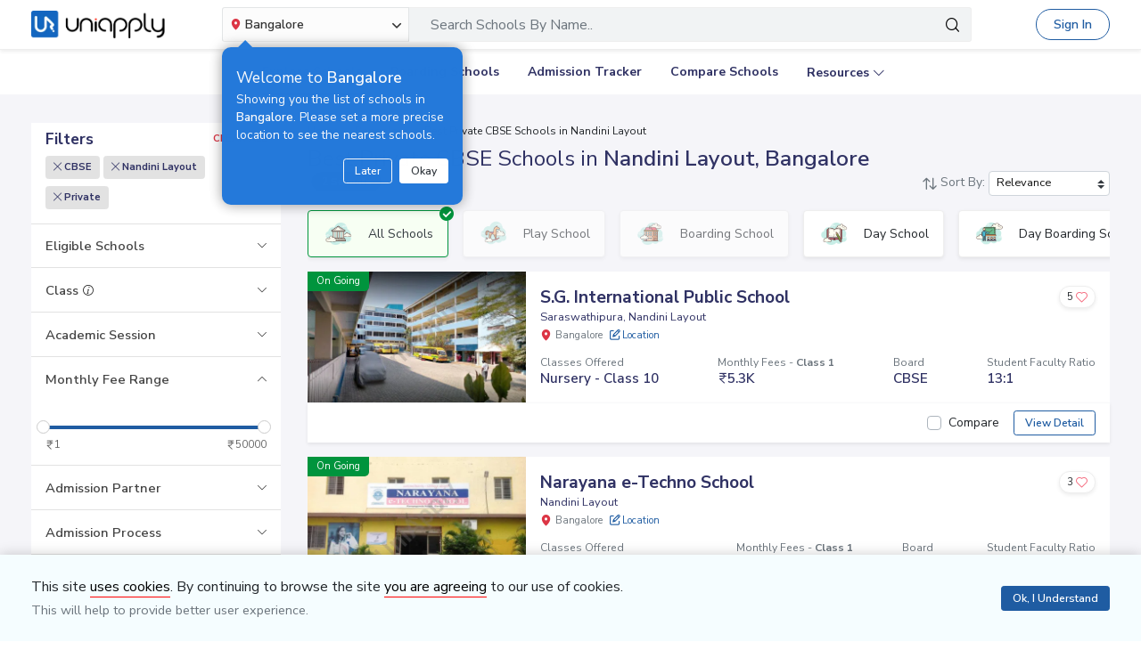

--- FILE ---
content_type: text/html; charset=utf-8
request_url: https://www.uniapply.com/schools/private-cbse-schools-in-nandini-layout-bangalore/
body_size: 32206
content:
<!doctype html>
<html lang="en">
    
    <head><!-- DNS Prefetch Preconnect --><meta http-equiv="content-type" content="text/html; charset=UTF-8"><link rel="preconnect" href="https://cdn.uniapply.com"><link rel="preconnect" href="https://images.uniapply.com"><link rel="preconnect" href="https://fonts.googleapis.com"><link rel="preconnect" href="https://fonts.gstatic.com"><link rel="preconnect" href="https://www.googletagmanager.com"><link rel="preconnect" href="https://www.googleadservices.com"><link rel="preconnect" href="https://www.google.com"><link rel="preconnect" href="https://connect.facebook.net"><link rel="preconnect" href="https://ajax.googleapis.com"><link rel="preconnect" href="https://www.google-analytics.com"><link rel="preconnect" href="https://maps.googleapis.com"><link rel="preconnect" href="https://www.google.co.in"><link rel="preconnect" href="https://bid.g.doubleclick.net"><link rel="preconnect" href="https://googleads.g.doubleclick.net"><link rel="dns-prefetch" href="https://cdn.uniapply.com"><link rel="dns-prefetch" href="https://images.uniapply.com"><link rel="dns-prefetch" href="https://fonts.googleapis.com"><link rel="dns-prefetch" href="https://www.googletagmanager.com"><link rel="dns-prefetch" href="https://www.googleadservices.com"><link rel="dns-prefetch" href="https://www.google.com"><link rel="dns-prefetch" href="https://connect.facebook.net"><link rel="dns-prefetch" href="https://googleads.g.doubleclick.net"><link rel="dns-prefetch" href="https://ajax.googleapis.com"><link rel="dns-prefetch" href="https://www.google-analytics.com"><link rel="dns-prefetch" href="https://maps.googleapis.com"><link rel="dns-prefetch" href="https://www.google.co.in"><!-- Page Title --><title>
	
		
		Best
		
			Private CBSE
		

		Schools in Nandini Layout, Bangalore 
		with Fees & Admission Dates
	
</title><!-- Required meta tags --><meta name="description" content="Best Private CBSE Schools in Nandini Layout, Bangalore. Explore Top Schools in  Nandini Layout with Fee Structure, Admission Dates, Boards, Facilities, Eligibility and Contact Details."><!-- Open Graph --><meta property="og:type" content="website"><meta property="og:url" content="https://www.uniapply.com/schools/private-cbse-schools-in-nandini-layout-bangalore/"><meta property="og:title" content="Private CBSE Schools in Nandini Layout, Bangalore with Fees & Admission Dates"><meta property="og:description" content="Best Private CBSE Schools in Nandini Layout, Bangalore. Explore Top Schools in  Nandini Layout with Fee Structure, Admission Dates, Boards, Facilities, Eligibility and Contact Details."><meta property="og:image" content="https://cdn.uniapply.com/assets/v1/d/images/main/schools-min.61a153324866.jpg"><link rel="canonical" href="https://www.uniapply.com/schools/private-cbse-schools-in-nandini-layout-bangalore/" /><meta name="author" content="UniApply"><meta name="facebook-domain-verification" content="d4ivobzbumxvfpgqyj0zhkl3myr975" /><meta name="google-site-verification" content="V40uc1abdC5bZtmkfI2fgWjWJA0e3vyAmnZcDf9TfY0"><meta name="google-signin-client_id" content="478640497435-8lo71upv7poq6thfg591agfevvl0cdfc.apps.googleusercontent.com"><link rel="icon" href="/favicon.ico" type="image/x-icon"><link rel="manifest" href="/manifest.json"><!-- Mobile Responsive --><meta name="viewport" content="width=device-width, initial-scale=1, shrink-to-fit=no"><!--Preload Resources--><link rel="preload" href="https://cdn.uniapply.com/assets/v1/d/css/main/fonts/uni.53f3307ebfd0.woff2" as="font" crossOrigin="anonymous"><!-- Common CSS --><link rel="stylesheet" href="https://cdn.uniapply.com/assets/v1/d/css/main/style/main.3d08089fc59e.css"><link rel="stylesheet" href="https://fonts.googleapis.com/css?family=Nunito+Sans:400,600,700&display=swap"><link rel="stylesheet" href="https://cdn.uniapply.com/assets/v1/d/css/main/style/listing.7c56db924a9f.css"><!-- Google Tag Manager --><script>(function(w,d,s,l,i){w[l]=w[l]||[];w[l].push({'gtm.start':
        new Date().getTime(),event:'gtm.js'});var f=d.getElementsByTagName(s)[0],
        j=d.createElement(s),dl=l!='dataLayer'?'&l='+l:'';j.async=true;j.src=
        'https://www.googletagmanager.com/gtm.js?id='+i+dl;f.parentNode.insertBefore(j,f);
        })(window,document,'script','dataLayer','GTM-M2MXKBH');</script><!-- End Google Tag Manager --><script async src="https://securepubads.g.doubleclick.net/tag/js/gpt.js" crossorigin="anonymous"></script><script>
                window.googletag = window.googletag || { cmd: [] };
                const adSlots = [
                    { unit: '/22820399789/LP_Desktop_970x90', size: [970, 90], id: 'div-gpt-ad-1752843721368-0' },
                    { unit: '/22820399789/DP_Desktop_728x90', size: [728, 90], id: 'div-gpt-ad-1753184391416-0' },
                    { unit: '/22820399789/DP_Side_Desktop_200x200', size: [200, 200], id: 'div-gpt-ad-1753184864382-0' }
                ];
                googletag.cmd.push(function () {
                    const slug = window.location.pathname.replace(/^\/|\/$/g, '').split('/').pop() || 'home';

                    adSlots.forEach(slot => {
                        googletag.defineSlot(slot.unit, slot.size, slot.id)
                            .addService(googletag.pubads())
                            .setTargeting('slug', slug);
                    });

                    googletag.pubads().addEventListener('slotRenderEnded', function (event) {
                        const adDiv = document.getElementById(event.slot.getSlotElementId());
                        if (!adDiv) return;

                        const wrapper = adDiv.closest('.adsenseBlockOnly');

                        if (event.isEmpty) {
                            adDiv.style.display = 'none';
                            if (wrapper) wrapper.style.display = 'none';
                        } else {
                            adDiv.style.display = 'block';
                            if (wrapper) wrapper.style.display = 'block';
                        }
                    });

                    googletag.pubads().enableSingleRequest();
                    googletag.enableServices();

                    adSlots.forEach(slot => {
                        if (document.getElementById(slot.id)) {
                            googletag.display(slot.id);
                        }
                    });
                });
            </script><script>
            
            var lgn_r_url;
            var jsVars = new Object();
            jsVars.appDevice = 'd';
        </script><!--Start Ms clarity code --><script type="text/javascript">
            (function(c,l,a,r,i,t,y){
            c[a]=c[a]||function(){(c[a].q=c[a].q||[]).push(arguments)};
            t=l.createElement(r);t.async=1;t.src="https://www.clarity.ms/tag/"+i;
            y=l.getElementsByTagName(r)[0];y.parentNode.insertBefore(t,y);
            })(window, document, "clarity", "script", "ulsth45osp");

            if(window.clarity && 'False' == "True"){
                clarity("identify", String());
            }
        </script><!--End Ms clarity code --><script type="application/ld+json">
            {
                "@context" : "https://schema.org",
                "@type" : "WebSite",
                "name" : "UniApply",
                "url" : "https://www.uniapply.com/"
            }
        </script><script type="application/ld+json">
            {
            "@context": "http://schema.org",
                "@type": "WebPage",
                "url": "https://www.uniapply.com/schools/private-cbse-schools-in-nandini-layout-bangalore/",
                "name": "Schools in Nandini Layout, Bangalore - Admission Dates, Fees & Eligibility | UniApply",
                "description": "Best Private CBSE Schools in Nandini Layout, Bangalore. Explore Top Schools in  Nandini Layout with Fee Structure, Admission Dates, Boards, Facilities, Eligibility and Contact Details."
            }
        </script><script src="https://cdn.uniapply.com/assets/v1/common/js/urls.min.f545ec30d332.js"></script></head><body class="bodyHome pt-0"><div id="notification_content"></div><script type="application/ld+json">
	{
		"@context": "http://schema.org",
		"@type": "ItemList",
		"itemListElement": [{"@type": "ListItem", "position": 1, "name": "S.G. International Public School", "url": "https://www.uniapply.com/school/sg-international-public-school-saraswathipura-nandini-layout-bangalore/", "image": "https://images.uniapply.com/uploads/college/image/500/3613/S_G_International_Public_School_4023_Building_2_UA_1.jpg"}, {"@type": "ListItem", "position": 2, "name": "Narayana e-Techno School", "url": "https://www.uniapply.com/school/narayana-e-techno-school-nandini-layout-bangalore/", "image": "https://images.uniapply.com/uploads/college/image/500/3613/Narayana_e-Techno_School_3958_Building_1_UA_1.jpg"}]
	}
</script><input type="hidden" name="csrfmiddlewaretoken" value="HgX9m23caQbqjf4DfPWCfy1r384dLkeqeQnaLEblJHSORFhcZHKBXcu613VhmCI2"><header style="" class="header shadow-sm border-bottom bg-white if-home border-bottom sticky-top" id="header"><div class="container"><nav class="navbar navbar-expand-lg p-0 d-flex justify-content-between"><a class="navbar-brand" href="/bangalore/" title="UniApply"><picture><source media="(min-width: 768px)" srcset="https://cdn.uniapply.com/assets/v1/d/images/main/uniapply-dark.125327b9d768.webp" type="image/webp"><source media="(min-width: 768px)" srcset="https://cdn.uniapply.com/assets/v1/d/images/main/uniapply-dark.12853d9708ec.png" type="image/png"><img src="https://cdn.uniapply.com/assets/v1/d/images/main/uniapply-dark.12853d9708ec.png" class="logo-black" width="150" height="31" alt="UniApply"></picture><picture><source media="(min-width: 768px)" srcset="https://cdn.uniapply.com/assets/v1/d/images/main/uniapply-black.fd6c66d1866c.webp" type="image/webp"><source media="(min-width: 768px)" srcset="https://cdn.uniapply.com/assets/v1/d/images/main/uniapply-black.59dbd2c36519.png" type="image/png"><img src="https://cdn.uniapply.com/assets/v1/d/images/main/uniapply-black.59dbd2c36519.png" width="150" height="31" alt="UniApply"></picture></a><div class="headerSearch mx-5 d-flex w-75 my-2"><div class="w-25"><div class="select-city searchBar-select-city p-0 position-relative"><div class="dropdown" id="cityDropdownResult"><button class="btn btn-secondary dropdown-toggle d-flex align-items-center font-weight-semibold p-2" type="button" id="dropdownMenuButton" data-toggle="dropdown" aria-haspopup="true" aria-expanded="false" onclick="cityDropdown();"><span class="icon-Location text-danger mt-0 mr-1"></span><span class="ellipsis w-100 mx-100">Bangalore</span><span class="icon-down_arrow"></span></button><div class="overlay-bk"></div><div class="popoverNearme animated fadeIn position-absolute p-3 pt-4 pb-4" style="display:none"><div class="h5 font-weight-normal text-left text-light mb-1">Welcome to <strong>Bangalore</strong></div><div class="text-left text-light font-weight-normal">Showing you the list of schools in <strong>Bangalore</strong>. Please set a more precise location to see the nearest schools.</div><div class="closePopover text-right mt-3"><a href="javascript:void(0);" class="btn btn-sm btn-outline-light" onclick="hightLightRemove();">Later</a><a href="javascript:void(0);" class="btn btn-sm btn-white text-dark ml-2 okNearMe">Okay</a></div></div><div class="dropdown-menu header-city-area p-0" aria-labelledby="dropdownMenuButton"><div class="d-flex align-items-end justify-content-center shadow-sm bg-light p-3 location-blk"><div class="location-msg"><div class="w-100 mr-5 location-msg">
                        To find your current location, click the <span class="d-location font-weight-semibold">'Detect My Location'</span>.
                        <div class="text-muted small">Make sure your device's location services are enabled.</div><div class="d-flex align-items-center"><span class="icon-Location text-danger mt-0 ml-2 mr-1 position-absolute"></span><input type="search" class="search-city form-control rounded pl-4 autoTypeSearch" autocomplete="off" id="searchBar_location_gmapsearch" name="searchBar_location_gmapsearch" placeholder="Search Location, Locality, Popular Area, City"></div><div class="autocomplete-panel autoSearchLoader"></div></div></div><a href="javascript:void(0);" class="d-flex cursorPointer align-items-center locateMeLocation position-relative py-2 px-3 rounded ml-3" onclick="getLocationAndShowError(this)"><span class="icon-target1 text-danger"></span><span class="locme ml-2 position-relative text-action noWrap" style="line-height:14px;"><span class="locme font-weight-semibold">Detect My Location</span></span></a></div><div class="p-3 popular_cities_block"><a href="javascript:void(0);" class="useMeCurrentLocaitonModel" data-toggle="modal" data-target="#locationSizeModal"></a><div class="location-error border-bottom mb-3 pb-3 recordNotFoundByGoogleAddress" style="display:none;"><div class="font-1 text-danger font-weight-bold">Oh No!</div><div>We are not yet in <span class="highlight1 googleAddressPopupNotRecordFoundMsg"></span></div><div class="mt-1 msgContinue"></div></div><div id="section_2590" class="citiesExpend"><div class="d-flex align-items-center font-1 text-muted mb-2"><span class="icon-scroll_down rotateIcon d-inline-block cursorPointer mr-3" onclick="citiesExpendHide();"></span><strong>Popular Areas in
                                    Delhi NCR</strong></div><ul class="list-unstyled text-small list-more-cities py-0 pl-2 mt-4 mb-3 ml-4"><li class="mb-2"><a href="/schools/schools-in-gurugram/" class="locationClass " data-r_url="/schools/schools-in-gurugram/"  data-alias="gurugram" data-loc_id="2590">
                                            
                                            Gurugram
                                            </a></li><li class="mb-2"><a href="/schools/schools-in-delhi/" class="locationClass " data-r_url="/schools/schools-in-delhi/"  data-alias="delhi" data-loc_id="2169">
                                            
                                            Delhi
                                            </a></li><li class="mb-2"><a href="/schools/schools-in-noida-gautam-budh-nagar/" class="locationClass " data-r_url="/schools/schools-in-noida-gautam-budh-nagar/"  data-alias="noida-gautam-budh-nagar" data-loc_id="7064">
                                            
                                            Noida
                                            </a></li><li class="mb-2"><a href="/schools/schools-in-ghaziabad/" class="locationClass " data-r_url="/schools/schools-in-ghaziabad/"  data-alias="ghaziabad" data-loc_id="7067">
                                            
                                            Ghaziabad
                                            </a></li><li class="mb-2"><a href="/schools/schools-in-greater-noida-gautam-budh-nagar/" class="locationClass " data-r_url="/schools/schools-in-greater-noida-gautam-budh-nagar/"  data-alias="greater-noida-gautam-budh-nagar" data-loc_id="7061">
                                            
                                            Greater Noida
                                            </a></li><li class="mb-2"><a href="/schools/schools-in-faridabad/" class="locationClass " data-r_url="/schools/schools-in-faridabad/"  data-alias="faridabad" data-loc_id="2579">
                                            
                                            Faridabad
                                            </a></li><li class="mb-2"><a href="/schools/schools-in-panipat/" class="locationClass " data-r_url="/schools/schools-in-panipat/"  data-alias="panipat" data-loc_id="2780">
                                            
                                            Panipat
                                            </a></li><li class="mb-2"><a href="/schools/schools-in-sonipat/" class="locationClass " data-r_url="/schools/schools-in-sonipat/"  data-alias="sonipat" data-loc_id="2897">
                                            
                                            Sonipat
                                            </a></li><li class="mb-2"><a href="/schools/schools-in-bahadurgarh-jhajjar/" class="locationClass " data-r_url="/schools/schools-in-bahadurgarh-jhajjar/"  data-alias="bahadurgarh-jhajjar" data-loc_id="2617">
                                            
                                            Bahadurgarh
                                            </a></li></ul></div><div id="section_4610" class="citiesExpend"><div class="d-flex align-items-center font-1 text-muted mb-2"><span class="icon-scroll_down rotateIcon d-inline-block cursorPointer mr-3" onclick="citiesExpendHide();"></span><strong>Popular Areas in
                                    Mumbai</strong></div><ul class="list-unstyled text-small list-more-cities py-0 pl-2 mt-4 mb-3 ml-4"><li class="mb-2"><a href="/schools/schools-in-mumbai/" class="locationClass " data-r_url="/schools/schools-in-mumbai/"  data-alias="mumbai" data-loc_id="4610">
                                            
                                            Mumbai
                                            </a></li><li class="mb-2"><a href="/schools/schools-in-navi-mumbai/" class="locationClass " data-r_url="/schools/schools-in-navi-mumbai/"  data-alias="navi-mumbai" data-loc_id="10321">
                                            
                                            Navi Mumbai
                                            </a></li><li class="mb-2"><a href="/schools/schools-in-thane/" class="locationClass " data-r_url="/schools/schools-in-thane/"  data-alias="thane" data-loc_id="4810">
                                            
                                            Thane
                                            </a></li><li class="mb-2"><a href="/schools/schools-in-palghar/" class="locationClass " data-r_url="/schools/schools-in-palghar/"  data-alias="palghar" data-loc_id="4682">
                                            
                                            Palghar
                                            </a></li></ul></div><div class="popular_cities_block popular_cities_area"><div class="font-1 text-muted mb-2"><strong>Popular Locations</strong></div><div class="w-100 location-blk-div"><div class="w-25 city-col mr-3"><div class="popularCity city-icon w-100 border shadow-sm rounded d-flex align-items-center p-3 cursorPointer position-relative " data-section="section_2590"><span class="icon-scroll_down position-absolute"></span><div class="img-common img-delhi-ncr mr-3" style="background-image: url(https://cdn.uniapply.com/assets/v1/d/images/main/icon-delhi-ncr.612abb34b86b.png);"></div><div class="font-weight-semibold">
                                            Delhi NCR
                                        </div></div></div><div class="w-25 city-col mr-3"><div class="popularCity city-icon w-100 border shadow-sm rounded d-flex align-items-center p-3 cursorPointer position-relative " data-section="section_4610"><span class="icon-scroll_down position-absolute"></span><div class="img-common img-mumbai mr-3" style="background-image: url(https://cdn.uniapply.com/assets/v1/d/images/main/icon-mumbai.331652e1000c.png);"></div><div class="font-weight-semibold">
                                            Mumbai
                                        </div></div></div><div class="w-25 city-col mr-3"><a href="/schools/schools-in-pune/" class="locationClass " data-r_url="/schools/schools-in-pune/"  data-alias="pune" data-loc_id="4694"><span class="city-icon w-100 border shadow-sm rounded d-flex align-items-center p-3 cursorPointer position-relative" data-section="section_4694"><span class="img-common img-pune mr-3" style="background-image: url(https://cdn.uniapply.com/assets/v1/d/images/main/icon-pune.b31e37fa5dbe.png);"></span><span class="font-weight-semibold">Pune</span></span></a></div><div class="w-25 city-col mr-3"><a href="/schools/schools-in-bangalore/" class="locationClass selected" data-r_url="/schools/schools-in-bangalore/"  data-alias="bangalore" data-loc_id="3613"><span class="city-icon w-100 border shadow-sm rounded d-flex align-items-center p-3 cursorPointer position-relative" data-section="section_3613"><span class="img-common img-bangalore mr-3" style="background-image: url(https://cdn.uniapply.com/assets/v1/d/images/main/icon-bangalore.f5791247e5da.png);"></span><span class="font-weight-semibold">Bangalore</span></span></a></div><div class="w-25 city-col mr-3"><a href="/schools/schools-in-hyderabad/" class="locationClass " data-r_url="/schools/schools-in-hyderabad/"  data-alias="hyderabad" data-loc_id="6349"><span class="city-icon w-100 border shadow-sm rounded d-flex align-items-center p-3 cursorPointer position-relative" data-section="section_6349"><span class="img-common img-hyderabad mr-3" style="background-image: url(https://cdn.uniapply.com/assets/v1/d/images/main/icon-hyderabad.3cf8c730107c.png);"></span><span class="font-weight-semibold">Hyderabad</span></span></a></div><div class="w-25 city-col mr-3"><a href="/schools/schools-in-chennai/" class="locationClass " data-r_url="/schools/schools-in-chennai/"  data-alias="chennai" data-loc_id="6018"><span class="city-icon w-100 border shadow-sm rounded d-flex align-items-center p-3 cursorPointer position-relative" data-section="section_6018"><span class="img-common img-chennai mr-3" style="background-image: url(https://cdn.uniapply.com/assets/v1/d/images/main/icon-chennai.f827ba6df1a6.png);"></span><span class="font-weight-semibold">Chennai</span></span></a></div><div class="w-25 city-col mr-3"><a href="/schools/schools-in-kolkata/" class="locationClass " data-r_url="/schools/schools-in-kolkata/"  data-alias="kolkata" data-loc_id="7819"><span class="city-icon w-100 border shadow-sm rounded d-flex align-items-center p-3 cursorPointer position-relative" data-section="section_7819"><span class="img-common img-kolkata mr-3" style="background-image: url(https://cdn.uniapply.com/assets/v1/d/images/main/icon-kolkata.9674b52e9ccb.png);"></span><span class="font-weight-semibold">Kolkata</span></span></a></div><div class="w-25 city-col mr-3"><a href="/schools/schools-in-chandigarh/" class="locationClass " data-r_url="/schools/schools-in-chandigarh/"  data-alias="chandigarh" data-loc_id="1954"><span class="city-icon w-100 border shadow-sm rounded d-flex align-items-center p-3 cursorPointer position-relative" data-section="section_1954"><span class="img-common img-chandigarh mr-3" style="background-image: url(https://cdn.uniapply.com/assets/v1/d/images/main/icon-chandigarh.d02a2827b35a.png);"></span><span class="font-weight-semibold">Chandigarh</span></span></a></div></div><div class="moreCities mt-4 pt-2 pr-4"><div class="font-1 text-muted mb-2"><strong>Other Locations</strong></div><ul class="list-unstyled text-small list-more-cities p-0 mb-0 list_City_popular"><li class="" ><a href="/schools/schools-in-lucknow/" class=" locationClass" data-r_url="/schools/schools-in-lucknow/"  data-alias="lucknow" data-loc_id="7342">
                                        
                                        Lucknow
                                        </a></li><li class="" ><a href="/schools/schools-in-jaipur/" class=" locationClass" data-r_url="/schools/schools-in-jaipur/"  data-alias="jaipur" data-loc_id="5826">
                                        
                                        Jaipur
                                        </a></li><li class="" ><a href="/schools/schools-in-mohali/" class=" locationClass" data-r_url="/schools/schools-in-mohali/"  data-alias="mohali" data-loc_id="5630">
                                        
                                        Mohali
                                        </a></li><li class="" ><a href="/schools/schools-in-indore/" class=" locationClass" data-r_url="/schools/schools-in-indore/"  data-alias="indore" data-loc_id="4163">
                                        
                                        Indore
                                        </a></li><li class="" ><a href="/schools/schools-in-vadodara/" class=" locationClass" data-r_url="/schools/schools-in-vadodara/"  data-alias="vadodara" data-loc_id="2533">
                                        
                                        Vadodara
                                        </a></li><li class="" ><a href="/schools/schools-in-nagpur/" class=" locationClass" data-r_url="/schools/schools-in-nagpur/"  data-alias="nagpur" data-loc_id="4617">
                                        
                                        Nagpur
                                        </a></li><li class="" ><a href="/schools/schools-in-nashik/" class=" locationClass" data-r_url="/schools/schools-in-nashik/"  data-alias="nashik" data-loc_id="4660">
                                        
                                        Nashik
                                        </a></li><li class="" ><a href="/schools/schools-in-visakhapatnam/" class=" locationClass" data-r_url="/schools/schools-in-visakhapatnam/"  data-alias="visakhapatnam" data-loc_id="851">
                                        
                                        Visakhapatnam
                                        </a></li><li class="" ><a href="/schools/schools-in-bhopal/" class=" locationClass" data-r_url="/schools/schools-in-bhopal/"  data-alias="bhopal" data-loc_id="4081">
                                        
                                        Bhopal
                                        </a></li><li class="" ><a href="/schools/schools-in-ludhiana/" class=" locationClass" data-r_url="/schools/schools-in-ludhiana/"  data-alias="ludhiana" data-loc_id="5612">
                                        
                                        Ludhiana
                                        </a></li><li class="" ><a href="/schools/schools-in-patna/" class=" locationClass" data-r_url="/schools/schools-in-patna/"  data-alias="patna" data-loc_id="1773">
                                        
                                        Patna
                                        </a></li><li class="" ><a href="/schools/schools-in-ranchi/" class=" locationClass" data-r_url="/schools/schools-in-ranchi/"  data-alias="ranchi" data-loc_id="3492">
                                        
                                        Ranchi
                                        </a></li><li class="" ><a href="/schools/schools-in-dehradun/" class=" locationClass" data-r_url="/schools/schools-in-dehradun/"  data-alias="dehradun" data-loc_id="7551">
                                        
                                        Dehradun
                                        </a></li><li class="" ><a href="/schools/schools-in-jodhpur/" class=" locationClass" data-r_url="/schools/schools-in-jodhpur/"  data-alias="jodhpur" data-loc_id="5857">
                                        
                                        Jodhpur
                                        </a></li><li class="" ><a href="/schools/schools-in-udaipur/" class=" locationClass" data-r_url="/schools/schools-in-udaipur/"  data-alias="udaipur" data-loc_id="5972">
                                        
                                        Udaipur
                                        </a></li><li class="" ><a href="/schools/schools-in-aurangabad/" class=" locationClass" data-r_url="/schools/schools-in-aurangabad/"  data-alias="aurangabad" data-loc_id="4449">
                                        
                                        Aurangabad
                                        </a></li><li class="" ><a href="/schools/schools-in-ahmednagar/" class=" locationClass" data-r_url="/schools/schools-in-ahmednagar/"  data-alias="ahmednagar" data-loc_id="4407">
                                        
                                        Ahmednagar
                                        </a></li><li class="" ><a href="/schools/schools-in-jabalpur/" class=" locationClass" data-r_url="/schools/schools-in-jabalpur/"  data-alias="jabalpur" data-loc_id="4168">
                                        
                                        Jabalpur
                                        </a></li><li class="" ><a href="/schools/schools-in-rohtak/" class=" locationClass" data-r_url="/schools/schools-in-rohtak/"  data-alias="rohtak" data-loc_id="2885">
                                        
                                        Rohtak
                                        </a></li></ul></div></div></div></div></div></div><script>

	setTimeout(function() {
		nearMeActivated();
	}, 5000);

</script></div><div class="w-75"><!-- Search Area Start Here --><div class="main-search"><div class="searchOnClick"><div class="input-group input-group-lg d-block"><div class="search-box position-relative"><a data-page_name="school_listing" href="javascript:void(0);" class="searchschools text-truncate pr-5 form-control text-muted" >Search Schools By Name..</a></div><div class="input-group-append position-absolute" style="top:7px;right:7px;"><button type="button" class="bg-transparent border-0 facet_filter" id="search_filter"><span class="icon-search1"></span></button></div></div></div><div class="searchFilterPopup align-items-start fixed-top bg-white p-3" style="display:none;"><a href="javascript:void(0);" class="searchSchoolClose text-muted position-absolute" onclick="searchSchoolClose();"><span class="icon-cross-out font-weight-semibold"></span></a><div class="searchFilterPopupInner mx-auto"><div class="bg-light-blue rounded w-100 p-3 mb-4"><div class="searchTabs mb-3"><ul class="nav tab-style1 nav-pills" id="searchTab" role="tablist"><li class="nav-item"><a class="nav-link active" id="school-tab" data-toggle="tab" href="#schoolContent" role="tab" aria-controls="schoolContent" aria-selected="true">Schools In Bangalore</a></li><li class="nav-item"><a class="nav-link" id="boarding-tab" data-toggle="tab" href="#boardingContent" role="tab" aria-controls="boardingContent" aria-selected="false">Boarding Schools In India</a></li></ul></div><div class="input-group input-group-lg input-group-backdrop d-block"><div class="search-box position-relative"><a href="javascript:void(0);" class="acRemove" style="right:1rem;"><span class="icon-cross"></span></a><input data-search_for="" id="q" name="q" autocomplete="off" class="search_modal form-control font-weight-normal pl-5 bg-white border rounded" value="" placeholder="Search Schools..."><div class="autocomplete-panel"></div><input type ='hidden' id = "q_slug" ></div><div class="input-group-append position-absolute" style="top:7px;left:12px;"><button type="button" class="bg-transparent border-0 facet_filter" id="search_filter"><span class="icon-search1 text-danger"></span></button></div></div></div><div class="tab-content"><div class="tab-pane fade" id="boardingContent" role="tabpanel" aria-labelledby="school-tab"><div class="p-3"><span id="boardingSearchHeading" class="searchSchoolIDHeading"></span><div class="trending-schools " id="boardingSearchContent"></div><h5 class="discoverTitle mt-4 mb-3">Discover Schools By <span>Class</span></h5><div class="trending-schools"><a href="https://www.uniapply.com/schools/playgroup-boarding-schools-in-india/" class="py-1 px-3 shadow-sm border rounded text-primary mr-2 mb-2 d-inline-block">Play Group</a><a href="https://www.uniapply.com/schools/prenursery-boarding-schools-in-india/" class="py-1 px-3 shadow-sm border rounded text-primary mr-2 mb-2 d-inline-block">Pre-Nursery</a><a href="https://www.uniapply.com/schools/nursery-boarding-schools-in-india/" class="py-1 px-3 shadow-sm border rounded text-primary mr-2 mb-2 d-inline-block">Nursery</a><a href="https://www.uniapply.com/schools/lkg-boarding-schools-in-india/" class="py-1 px-3 shadow-sm border rounded text-primary mr-2 mb-2 d-inline-block">LKG</a><a href="https://www.uniapply.com/schools/ukg-boarding-schools-in-india/" class="py-1 px-3 shadow-sm border rounded text-primary mr-2 mb-2 d-inline-block">UKG</a><a href="https://www.uniapply.com/schools/class1-boarding-schools-in-india/" class="py-1 px-3 shadow-sm border rounded text-primary mr-2 mb-2 d-inline-block">Class 1</a><a href="https://www.uniapply.com/schools/class2-boarding-schools-in-india/" class="py-1 px-3 shadow-sm border rounded text-primary mr-2 mb-2 d-inline-block">Class 2</a><a href="https://www.uniapply.com/schools/class3-boarding-schools-in-india/" class="py-1 px-3 shadow-sm border rounded text-primary mr-2 mb-2 d-inline-block">Class 3</a><a href="https://www.uniapply.com/schools/class4-boarding-schools-in-india/" class="py-1 px-3 shadow-sm border rounded text-primary mr-2 mb-2 d-inline-block">Class 4</a><a href="https://www.uniapply.com/schools/class5-boarding-schools-in-india/" class="py-1 px-3 shadow-sm border rounded text-primary mr-2 mb-2 d-inline-block">Class 5</a><a href="https://www.uniapply.com/schools/class6-boarding-schools-in-india/" class="py-1 px-3 shadow-sm border rounded text-primary mr-2 mb-2 d-inline-block">Class 6</a><a href="https://www.uniapply.com/schools/class7-boarding-schools-in-india/" class="py-1 px-3 shadow-sm border rounded text-primary mr-2 mb-2 d-inline-block">Class 7</a><a href="https://www.uniapply.com/schools/class8-boarding-schools-in-india/" class="py-1 px-3 shadow-sm border rounded text-primary mr-2 mb-2 d-inline-block">Class 8</a><a href="https://www.uniapply.com/schools/class9-boarding-schools-in-india/" class="py-1 px-3 shadow-sm border rounded text-primary mr-2 mb-2 d-inline-block">Class 9</a><a href="https://www.uniapply.com/schools/class10-boarding-schools-in-india/" class="py-1 px-3 shadow-sm border rounded text-primary mr-2 mb-2 d-inline-block">Class 10</a><a href="https://www.uniapply.com/schools/class11-boarding-schools-in-india/" class="py-1 px-3 shadow-sm border rounded text-primary mr-2 mb-2 d-inline-block">Class 11</a><a href="https://www.uniapply.com/schools/class12-boarding-schools-in-india/" class="py-1 px-3 shadow-sm border rounded text-primary mr-2 mb-2 d-inline-block">Class 12</a><div></div></div><h5 class="discoverTitle mt-4 mb-3">Discover Schools By <span>Board</span></h5><div class="trending-schools"><a href="https://www.uniapply.com/schools/cbse-boarding-schools-in-india/" class="py-1 px-3 shadow-sm border rounded text-primary mr-2 mb-2 d-inline-block">CBSE</a><a href="https://www.uniapply.com/schools/cisce-boarding-schools-in-india/" class="py-1 px-3 shadow-sm border rounded text-primary mr-2 mb-2 d-inline-block">ICSE</a><a href="https://www.uniapply.com/schools/ib-boarding-schools-in-india/" class="py-1 px-3 shadow-sm border rounded text-primary mr-2 mb-2 d-inline-block">IB</a><a href="https://www.uniapply.com/schools/igcse-boarding-schools-in-india/" class="py-1 px-3 shadow-sm border rounded text-primary mr-2 mb-2 d-inline-block">IGCSE</a><a href="https://www.uniapply.com/schools/stateboard-boarding-schools-in-india/" class="py-1 px-3 shadow-sm border rounded text-primary mr-2 mb-2 d-inline-block">State board</a><a href="https://www.uniapply.com/schools/cambridge-boarding-schools-in-india/" class="py-1 px-3 shadow-sm border rounded text-primary mr-2 mb-2 d-inline-block">Cambridge</a><div></div></div></div></div></div></div></div><div class="modal-backdrop autosuggestion-backdrop fade"></div></div><!-- Search Area End --></div></div><button class="navbar-toggler" type="button" data-toggle="collapse" data-target="#navbarSupportedContent" aria-controls="navbarSupportedContent" aria-expanded="false" aria-label="Toggle navigation"><span class="navbar-toggler-icon"></span></button><div class="nav-cta-header noWrap ml-4"><a href="javascript:void(0)" data-toggle="modal" data-target="#applicantModal" class="btn btn-outline-primary btn-rounded" onclick="applicantPopup('/login')">Sign In</a></div><a href="https://admin.uniapply.com/colleges/login" rel="noreferrer" target="_blank" class="btn btn-outline-primary noWrap font-weight-semibold school-login btn-rounded">School Login <span class="icon-external-link-symbol ml-1"></span></a></nav></div></header><div class="header bg-white position-relative" ><div class="mx-auto" id="navbarSupportedContent"><ul class="navbar-nav d-flex flex-row justify-content-center"><li class="nav-item mx-3"><a class="nav-link" href="/schools/schools-in-bangalore/" onclick="dataLayer.push({'ga_track_event': 'ga_header_click'});">Explore Schools</a></li><li class="nav-item mx-3"><a class="nav-link" href="/schools/boarding-schools-in-india/" onclick="dataLayer.push({'ga_track_event': 'ga_header_click'});">Boarding Schools</a></li><li class="nav-item mx-3"><a class="nav-link" href="/schools/school-admission-dates-in-bangalore/" onclick="dataLayer.push({'ga_track_event': 'ga_header_click'});">Admission Tracker</a></li><li class="nav-item mx-3"><a class="nav-link" href="/schools/compare/" onclick="dataLayer.push({'ga_track_event': 'ga_header_click'});">Compare Schools</a></li><li class="nav-item mx-3 dropdown resources"><a class="nav-link dropdown-toggle" data-toggle="dropdown" href="javascript:void(0);" role="button" aria-haspopup="true" aria-expanded="false">Resources</a><div class="dropdown-menu position-absolute"><a class="dropdown-item pl-4 font-weight-semibold" href="/resources/" onclick="dataLayer.push({'ga_track_event': 'ga_header_click'});">Knowledge Bank</a><a class="dropdown-item pl-4 font-weight-semibold" href="/reimagine/" onclick="dataLayer.push({'ga_track_event': 'ga_header_click'});"> &nbsp; ReImagine</a><a class="dropdown-item pl-4 font-weight-semibold" href="/facetoface/" onclick="dataLayer.push({'ga_track_event': 'ga_header_click'});"> &nbsp; Face to Face</a><a class="dropdown-item pl-4 font-weight-semibold" href="/awards/" onclick="dataLayer.push({'ga_track_event': 'ga_header_click'});"> &nbsp;  Awards</a><a class="dropdown-item pl-4 font-weight-semibold" href="/quiz/" onclick="dataLayer.push({'ga_track_event': 'ga_header_click'});"> &nbsp;  Quiz</a><a class="dropdown-item pl-4 font-weight-semibold" href="/business/" onclick="dataLayer.push({'ga_track_event': 'ga_header_click'});"> Business</a><a class="dropdown-item pl-4" href="/show-talent/" onclick="dataLayer.push({'ga_track_event': 'ga_header_click'});">Talent Show</a><a class="dropdown-item pl-4" href="/events/" onclick="dataLayer.push({'ga_track_event': 'ga_header_click'});">Events</a><a class="dropdown-item pl-4 font-weight-semibold" href="/blog/" onclick="dataLayer.push({'ga_track_event': 'ga_header_click'});"> Blogs <span class="icon-external-link-symbol" style="font-size: .8rem; vertical-align: middle;"></span></a></div></li></ul></div></div><div id="main-content" class="main-container pt-0"><section class="adsenseMain py-3"><div class="container adsenseBlockOnly"><div class="d-table mx-auto"><!-- /22820399789/LP_Desktop_970x90 --><div id='div-gpt-ad-1752843721368-0' style='min-width: 970px; min-height: 90px;'></div></div></div></section><div class="container"><div class="row"><!-- Left SideBar section --><aside class="col-12 col-sm-3 col-lg-3 filterSideBar"><div class="sidebar-wrapper"><div class="sidebar-header py-2"><div class="d-flex justify-content-between align-items-center"><h3 class="h5 m-0">Filters</h3><a href="javascript:void(0)" id="all_filter" class="text-danger clearAll small" data-filter_name="all" data-url="https://www.uniapply.com/schools/schools-in-bangalore/" onclick="resetFilter('all')">Clear All</a></div><div class="applied-filter-wrapper mt-2 word-break"><ul class="list-inline mb-0" id="all_filter_id"></ul></div></div><a href="/schools/private-cbse-schools-in-nandini-layout-bangalore/" data-name="ec" id="m_ec" style='display: none;'>Eligible Schools</a><div  class="widget widget-ec"><h3 class="widget-title"><a class="collapsed" data-toggle="collapse" href="#widget-ec" role="button" aria-expanded="false" aria-controls="widget-ec">Eligible Schools


                            
                                
                            
                            </a></h3><div class="collapse " id="widget-ec"><div class="widget-body"><div class="filter-box filter-height"><a class="child_elg_check ml-3" href="javascript:void(0)" onclick="applicantPopup('/register');" data-toggle="modal" data-dismiss="modal" data-target="#applicantModal">+ Add Child Details</a></div></div></div></div><a href="/schools/private-cbse-schools-in-nandini-layout-bangalore/" data-name="class" id="m_class" style='display: none;'>Class</a><div  class="widget widget-class"><h3 class="widget-title"><a class="collapsed" data-toggle="collapse" href="#widget-class" role="button" aria-expanded="false" aria-controls="widget-class">Class


                            
                                
                                    <span class="infotip" data-toggle="tooltip" data-placement="top" title="Select class and get better search results specific to it!"><span class="icon-information1"></span></span></a></h3><div class="collapse " id="widget-class"><div class="widget-body"><div class="filter-box filter-height"><div id="class1" class="custom-control cursorPointer custom-checkbox checkbox-filter class" data-ownership-id="class"><input type="checkbox"  disabled="disabled" data-id="class" name="class[]" class="custom-control-input facet_filter" data-skipvalue="1"  id="Check_playgroup" value="playgroup"  ><label id="a_playgroup"  class="custom-control-label text-muted facetClass facetJSClass" data-reset_name="Check_playgroup">Play Group <small class="fiterCount">(0)</small></label></div><div id="class2" class="custom-control cursorPointer custom-checkbox checkbox-filter class" data-ownership-id="class"><input type="checkbox"   data-id="class" name="class[]" class="custom-control-input facet_filter" data-skipvalue="1"  id="Check_prenursery" value="prenursery"  ><span data-url="/schools/private-cbse-prenursery-schools-in-nandini-layout-bangalore/?ownership=private&amp;board=cbse&amp;locality=nandini-layout-bangalore" title="Pre-Nursery" id="a_prenursery" class="custom-control-label facetClass facetJSClass link_url" data-reset_name="Check_prenursery">Pre-Nursery <small  class="fiterCount"> (1)</small></span></div><div id="class3" class="custom-control cursorPointer custom-checkbox checkbox-filter class" data-ownership-id="class"><input type="checkbox"   data-id="class" name="class[]" class="custom-control-input facet_filter" data-skipvalue="1"  id="Check_nursery" value="nursery"  ><span data-url="/schools/private-cbse-nursery-schools-in-nandini-layout-bangalore/?ownership=private&amp;board=cbse&amp;locality=nandini-layout-bangalore" title="Nursery" id="a_nursery" class="custom-control-label facetClass facetJSClass link_url" data-reset_name="Check_nursery">Nursery <small  class="fiterCount"> (2)</small></span></div><div id="class4" class="custom-control cursorPointer custom-checkbox checkbox-filter class" data-ownership-id="class"><input type="checkbox"   data-id="class" name="class[]" class="custom-control-input facet_filter" data-skipvalue="1"  id="Check_lkg" value="lkg"  ><span data-url="/schools/private-cbse-lkg-schools-in-nandini-layout-bangalore/?ownership=private&amp;board=cbse&amp;locality=nandini-layout-bangalore" title="LKG" id="a_lkg" class="custom-control-label facetClass facetJSClass link_url" data-reset_name="Check_lkg">LKG <small  class="fiterCount"> (2)</small></span></div><div id="class5" class="custom-control cursorPointer custom-checkbox checkbox-filter class" data-ownership-id="class"><input type="checkbox"   data-id="class" name="class[]" class="custom-control-input facet_filter" data-skipvalue="1"  id="Check_ukg" value="ukg"  ><span data-url="/schools/private-cbse-ukg-schools-in-nandini-layout-bangalore/?ownership=private&amp;board=cbse&amp;locality=nandini-layout-bangalore" title="UKG" id="a_ukg" class="custom-control-label facetClass facetJSClass link_url" data-reset_name="Check_ukg">UKG <small  class="fiterCount"> (2)</small></span></div><div id="class6" class="custom-control cursorPointer custom-checkbox checkbox-filter class" data-ownership-id="class"><input type="checkbox"   data-id="class" name="class[]" class="custom-control-input facet_filter" data-skipvalue="1"  id="Check_class1" value="class1"  ><span data-url="/schools/private-cbse-class1-schools-in-nandini-layout-bangalore/?ownership=private&amp;board=cbse&amp;locality=nandini-layout-bangalore" title="Class 1" id="a_class1" class="custom-control-label facetClass facetJSClass link_url" data-reset_name="Check_class1">Class 1 <small  class="fiterCount"> (2)</small></span></div><div id="class7" class="custom-control cursorPointer custom-checkbox checkbox-filter class" data-ownership-id="class"><input type="checkbox"   data-id="class" name="class[]" class="custom-control-input facet_filter" data-skipvalue="1"  id="Check_class2" value="class2"  ><span data-url="/schools/private-cbse-class2-schools-in-nandini-layout-bangalore/?ownership=private&amp;board=cbse&amp;locality=nandini-layout-bangalore" title="Class 2" id="a_class2" class="custom-control-label facetClass facetJSClass link_url" data-reset_name="Check_class2">Class 2 <small  class="fiterCount"> (2)</small></span></div><div id="class8" class="custom-control cursorPointer custom-checkbox checkbox-filter class" data-ownership-id="class"><input type="checkbox"   data-id="class" name="class[]" class="custom-control-input facet_filter" data-skipvalue="1"  id="Check_class3" value="class3"  ><span data-url="/schools/private-cbse-class3-schools-in-nandini-layout-bangalore/?ownership=private&amp;board=cbse&amp;locality=nandini-layout-bangalore" title="Class 3" id="a_class3" class="custom-control-label facetClass facetJSClass link_url" data-reset_name="Check_class3">Class 3 <small  class="fiterCount"> (2)</small></span></div><div id="class9" class="custom-control cursorPointer custom-checkbox checkbox-filter class" data-ownership-id="class"><input type="checkbox"   data-id="class" name="class[]" class="custom-control-input facet_filter" data-skipvalue="1"  id="Check_class4" value="class4"  ><span data-url="/schools/private-cbse-class4-schools-in-nandini-layout-bangalore/?ownership=private&amp;board=cbse&amp;locality=nandini-layout-bangalore" title="Class 4" id="a_class4" class="custom-control-label facetClass facetJSClass link_url" data-reset_name="Check_class4">Class 4 <small  class="fiterCount"> (2)</small></span></div><div id="class10" class="custom-control cursorPointer custom-checkbox checkbox-filter class" data-ownership-id="class"><input type="checkbox"   data-id="class" name="class[]" class="custom-control-input facet_filter" data-skipvalue="1"  id="Check_class5" value="class5"  ><span data-url="/schools/private-cbse-class5-schools-in-nandini-layout-bangalore/?ownership=private&amp;board=cbse&amp;locality=nandini-layout-bangalore" title="Class 5" id="a_class5" class="custom-control-label facetClass facetJSClass link_url" data-reset_name="Check_class5">Class 5 <small  class="fiterCount"> (2)</small></span></div><div id="class11" class="custom-control cursorPointer custom-checkbox checkbox-filter class" data-ownership-id="class"><input type="checkbox"   data-id="class" name="class[]" class="custom-control-input facet_filter" data-skipvalue="1"  id="Check_class6" value="class6"  ><span data-url="/schools/private-cbse-class6-schools-in-nandini-layout-bangalore/?ownership=private&amp;board=cbse&amp;locality=nandini-layout-bangalore" title="Class 6" id="a_class6" class="custom-control-label facetClass facetJSClass link_url" data-reset_name="Check_class6">Class 6 <small  class="fiterCount"> (2)</small></span></div><div id="class12" class="custom-control cursorPointer custom-checkbox checkbox-filter class" data-ownership-id="class"><input type="checkbox"   data-id="class" name="class[]" class="custom-control-input facet_filter" data-skipvalue="1"  id="Check_class7" value="class7"  ><span data-url="/schools/private-cbse-class7-schools-in-nandini-layout-bangalore/?ownership=private&amp;board=cbse&amp;locality=nandini-layout-bangalore" title="Class 7" id="a_class7" class="custom-control-label facetClass facetJSClass link_url" data-reset_name="Check_class7">Class 7 <small  class="fiterCount"> (2)</small></span></div><div id="class13" class="custom-control cursorPointer custom-checkbox checkbox-filter class" data-ownership-id="class"><input type="checkbox"   data-id="class" name="class[]" class="custom-control-input facet_filter" data-skipvalue="1"  id="Check_class8" value="class8"  ><span data-url="/schools/private-cbse-class8-schools-in-nandini-layout-bangalore/?ownership=private&amp;board=cbse&amp;locality=nandini-layout-bangalore" title="Class 8" id="a_class8" class="custom-control-label facetClass facetJSClass link_url" data-reset_name="Check_class8">Class 8 <small  class="fiterCount"> (2)</small></span></div><div id="class14" class="custom-control cursorPointer custom-checkbox checkbox-filter class" data-ownership-id="class"><input type="checkbox"   data-id="class" name="class[]" class="custom-control-input facet_filter" data-skipvalue="1"  id="Check_class9" value="class9"  ><span data-url="/schools/private-cbse-class9-schools-in-nandini-layout-bangalore/?ownership=private&amp;board=cbse&amp;locality=nandini-layout-bangalore" title="Class 9" id="a_class9" class="custom-control-label facetClass facetJSClass link_url" data-reset_name="Check_class9">Class 9 <small  class="fiterCount"> (2)</small></span></div><div id="class15" class="custom-control cursorPointer custom-checkbox checkbox-filter class" data-ownership-id="class"><input type="checkbox"   data-id="class" name="class[]" class="custom-control-input facet_filter" data-skipvalue="1"  id="Check_class10" value="class10"  ><span data-url="/schools/private-cbse-class10-schools-in-nandini-layout-bangalore/?ownership=private&amp;board=cbse&amp;locality=nandini-layout-bangalore" title="Class 10" id="a_class10" class="custom-control-label facetClass facetJSClass link_url" data-reset_name="Check_class10">Class 10 <small  class="fiterCount"> (2)</small></span></div><div id="class16" class="custom-control cursorPointer custom-checkbox checkbox-filter class" data-ownership-id="class"><input type="checkbox"  disabled="disabled" data-id="class" name="class[]" class="custom-control-input facet_filter" data-skipvalue="1"  id="Check_class11" value="class11"  ><label id="a_class11"  class="custom-control-label text-muted facetClass facetJSClass" data-reset_name="Check_class11">Class 11 <small class="fiterCount">(0)</small></label></div><div id="class17" class="custom-control cursorPointer custom-checkbox checkbox-filter class" data-ownership-id="class"><input type="checkbox"  disabled="disabled" data-id="class" name="class[]" class="custom-control-input facet_filter" data-skipvalue="1"  id="Check_class12" value="class12"  ><label id="a_class12"  class="custom-control-label text-muted facetClass facetJSClass" data-reset_name="Check_class12">Class 12 <small class="fiterCount">(0)</small></label></div></div><div class="mt-2 text-right class_moreListLink"><a href="javascript:void(0);" class="text-primary moreList" data-field_name="class"><span class="plus">+12 More</span><span class="minus">- View Less</span></a></div></div></div></div><a href="/schools/private-cbse-schools-in-nandini-layout-bangalore/" data-name="school_active_session" id="m_school_active_session" style='display: none;'>Academic Session</a><div  class="widget widget-school_active_session"><h3 class="widget-title"><a class="collapsed" data-toggle="collapse" href="#widget-school_active_session" role="button" aria-expanded="false" aria-controls="widget-school_active_session">Academic Session


                            
                                
                            
                            </a></h3><div class="collapse " id="widget-school_active_session"><div class="widget-body"><div class="filter-box filter-height"><div id="school_active_session1" class="custom-control cursorPointer custom-radio checkbox-filter school_active_session" data-ownership-id="school_active_session"><input type="radio"   data-id="school_active_session" name="school_active_session[]" class="custom-control-input facet_filter"   id="Check_7" value="7"  ><span data-url="/schools/private-cbse-schools-in-nandini-layout-bangalore/?ownership=private&amp;board=cbse&amp;locality=nandini-layout-bangalore" title="2026-2027" id="a_7" class="custom-control-label facetClass facetJSClass link_url" data-reset_name="Check_7">2026-2027 <small  class="fiterCount"> (2)</small></span></div><div id="school_active_session2" class="custom-control cursorPointer custom-radio checkbox-filter school_active_session" data-ownership-id="school_active_session"><input type="radio"   data-id="school_active_session" name="school_active_session[]" class="custom-control-input facet_filter"   id="Check_6" value="6"  ><span data-url="/schools/private-cbse-schools-in-nandini-layout-bangalore/?ownership=private&amp;board=cbse&amp;locality=nandini-layout-bangalore" title="2025-2026" id="a_6" class="custom-control-label facetClass facetJSClass link_url" data-reset_name="Check_6">2025-2026 <small  class="fiterCount"> (2)</small></span></div></div></div></div></div><a href="/schools/private-cbse-schools-in-nandini-layout-bangalore/" data-name="fee_range" id="m_fee_range" style='display: none;'>Monthly Fee Range</a><div class="widget widget-fee_range"><h3 class="widget-title"><a class="" data-toggle="collapse" href="#widget-fee_range" role="button" aria-expanded="true" aria-controls="widget-fee_range">Monthly Fee Range
                                
                            </a></h3><div class="collapse show" id="widget-fee_range"><div class="widget-body sliderCls"><div class="filter-box"><div class="slidecontainer mt-3 " data-slider-ticks="2"><input id="fee_range"
                                                   class="sliderClass"
                                                   name="fee_range"
                                                   type="text"
                                                   data-id="fee_range"
                                                   data-provide="slider"
                                                   data-display_separator="-"
                                                   data-check_default_val="1"
                                                   data-label_position="before"
                                                   data-slider-ticks-snap-bounds="1"
                                                   data-slider-ticks-labels='[&quot;&lt;span class=icon-rupee&gt;&lt;/span&gt;1&quot;, &quot;&lt;span class=icon-rupee&gt;&lt;/span&gt;50000&quot;]'
                                                   data-slider-min="1"
                                                   data-slider-max="50000"
                                                   data-slider-step="500"
                                                   data-slider-value="[1, 50000]"
                                                   data-slider-tooltip="show"
                                                   data-label="Rs" /></div></div></div></div></div><a href="/schools/private-cbse-schools-in-nandini-layout-bangalore/" data-name="apply" id="m_apply" style='display: none;'>Admission Partner</a><div  class="widget widget-apply"><h3 class="widget-title"><a class="collapsed" data-toggle="collapse" href="#widget-apply" role="button" aria-expanded="false" aria-controls="widget-apply">Admission Partner


                            
                                
                            
                            </a></h3><div class="collapse " id="widget-apply"><div class="widget-body"><div class="filter-box filter-height"><div id="apply1" class="custom-control cursorPointer custom-checkbox checkbox-filter apply" data-ownership-id="apply"><input type="checkbox"  disabled="disabled" data-id="apply" name="apply" class="custom-control-input facet_filter"   id="Check_1" value="1"  ><label id="a_1"  class="custom-control-label text-muted facetClass facetJSClass" data-reset_name="Check_1">Admission Partner <small class="fiterCount">(0)</small></label></div></div></div></div></div><a href="/schools/private-cbse-schools-in-nandini-layout-bangalore/" data-name="as" id="m_as" style='display: none;'>Admission Process</a><div  class="widget widget-as"><h3 class="widget-title"><a class="collapsed" data-toggle="collapse" href="#widget-as" role="button" aria-expanded="false" aria-controls="widget-as">Admission Process


                            
                                
                            
                            </a></h3><div class="collapse " id="widget-as"><div class="widget-body"><div class="filter-box filter-height"><div id="as2" class="custom-control cursorPointer custom-radio checkbox-filter as" data-ownership-id="as"><input type="radio"   data-id="as" name="as" class="custom-control-input facet_filter"   id="Check_ongoing" value="ongoing"  ><span data-url="/schools/private-cbse-schools-in-nandini-layout-bangalore/?ownership=private&amp;board=cbse&amp;locality=nandini-layout-bangalore" title="On Going" id="a_ongoing" class="custom-control-label facetClass facetJSClass link_url" data-reset_name="Check_ongoing">On Going <small  class="fiterCount"> (2)</small></span></div></div></div></div></div><a href="/schools/private-schools-in-nandini-layout-bangalore/" data-name="board" id="m_board" style='display: none;'>Board</a><div  class="widget widget-board"><h3 class="widget-title"><a class="" data-toggle="collapse" href="#widget-board" role="button" aria-expanded="true" aria-controls="widget-board">Board


                            
                                
                            
                            </a></h3><div class="collapse show" id="widget-board"><div class="widget-body"><button class="btn btn-sm btn-outline-danger widget-clearAll d-none clearAll mb-2" data-filter_name="board"><span class="icon-cross-out"></span> Clear</button><div class="filter-box filter-height"><div id="board1" class="custom-control cursorPointer custom-checkbox checkbox-filter board" data-ownership-id="board"><input type="checkbox"   data-id="board" name="board[]" class="custom-control-input facet_filter" data-skipvalue="1"  id="Check_cbse" value="cbse"  checked="checked" ><span data-url="/schools/private-cbse-schools-in-nandini-layout-bangalore/?ownership=private&amp;locality=nandini-layout-bangalore" title="CBSE" id="a_cbse" class="custom-control-label facetClass facetJSClass link_url" data-reset_name="Check_cbse">CBSE <small  class="fiterCount"> (2)</small></span></div><div id="board2" class="custom-control cursorPointer custom-checkbox checkbox-filter board" data-ownership-id="board"><input type="checkbox"   data-id="board" name="board[]" class="custom-control-input facet_filter" data-skipvalue="1"  id="Check_cisce" value="cisce"  ><span data-url="/schools/private-cisce-schools-in-nandini-layout-bangalore/?ownership=private&amp;locality=nandini-layout-bangalore" title="ICSE" id="a_cisce" class="custom-control-label facetClass facetJSClass link_url" data-reset_name="Check_cisce">ICSE <small  class="fiterCount"> (1)</small></span></div><div id="board3" class="custom-control cursorPointer custom-checkbox checkbox-filter board" data-ownership-id="board"><input type="checkbox"  disabled="disabled" data-id="board" name="board[]" class="custom-control-input facet_filter" data-skipvalue="1"  id="Check_ib" value="ib"  ><label id="a_ib"  class="custom-control-label text-muted facetClass facetJSClass" data-reset_name="Check_ib">IB <small class="fiterCount">(0)</small></label></div><div id="board4" class="custom-control cursorPointer custom-checkbox checkbox-filter board" data-ownership-id="board"><input type="checkbox"  disabled="disabled" data-id="board" name="board[]" class="custom-control-input facet_filter" data-skipvalue="1"  id="Check_igcse" value="igcse"  ><label id="a_igcse"  class="custom-control-label text-muted facetClass facetJSClass" data-reset_name="Check_igcse">IGCSE <small class="fiterCount">(0)</small></label></div><div id="board5" class="custom-control cursorPointer custom-checkbox checkbox-filter board" data-ownership-id="board"><input type="checkbox"   data-id="board" name="board[]" class="custom-control-input facet_filter" data-skipvalue="1"  id="Check_stateboard" value="stateboard"  ><span data-url="/schools/private-stateboard-schools-in-nandini-layout-bangalore/?ownership=private&amp;locality=nandini-layout-bangalore" title="State board" id="a_stateboard" class="custom-control-label facetClass facetJSClass link_url" data-reset_name="Check_stateboard">State board <small  class="fiterCount"> (5)</small></span></div><div id="board6" class="custom-control cursorPointer custom-checkbox checkbox-filter board" data-ownership-id="board"><input type="checkbox"  disabled="disabled" data-id="board" name="board[]" class="custom-control-input facet_filter" data-skipvalue="1"  id="Check_cambridge" value="cambridge"  ><label id="a_cambridge"  class="custom-control-label text-muted facetClass facetJSClass" data-reset_name="Check_cambridge">Cambridge <small class="fiterCount">(0)</small></label></div></div><div class="mt-2 text-right board_moreListLink"><a href="javascript:void(0);" class="text-primary moreList" data-field_name="board"><span class="plus">+1 More</span><span class="minus">- View Less</span></a></div></div></div></div><a href="/schools/private-cbse-schools-in-nandini-layout-bangalore/" data-name="school_type" id="m_school_type" style='display: none;'>School Format</a><div  style="display:none;" class="widget widget-school_type"><h3 class="widget-title"><a class="collapsed" data-toggle="collapse" href="#widget-school_type" role="button" aria-expanded="false" aria-controls="widget-school_type">School Format


                            
                                
                            
                            </a></h3><div class="collapse " id="widget-school_type"><div class="widget-body"><div class="filter-box filter-height"><div id="school_type1" class="custom-control cursorPointer custom-checkbox checkbox-filter school_type" data-ownership-id="school_type"><input type="checkbox"  disabled="disabled" data-id="school_type" name="school_type" class="custom-control-input facet_filter" data-skipvalue="1"  id="Check_play" value="play"  ><label id="a_play"  class="custom-control-label text-muted facetClass facetJSClass" data-reset_name="Check_play">Play School <small class="fiterCount">(0)</small></label></div><div id="school_type2" class="custom-control cursorPointer custom-checkbox checkbox-filter school_type" data-ownership-id="school_type"><input type="checkbox"  disabled="disabled" data-id="school_type" name="school_type" class="custom-control-input facet_filter" data-skipvalue="1"  id="Check_boarding" value="boarding"  ><label id="a_boarding"  class="custom-control-label text-muted facetClass facetJSClass" data-reset_name="Check_boarding">Boarding School <small class="fiterCount">(0)</small></label></div><div id="school_type3" class="custom-control cursorPointer custom-checkbox checkbox-filter school_type" data-ownership-id="school_type"><input type="checkbox"   data-id="school_type" name="school_type" class="custom-control-input facet_filter" data-skipvalue="1"  id="Check_day" value="day"  ><span data-url="/schools/private-cbse-day-schools-in-nandini-layout-bangalore/?ownership=private&amp;locality=nandini-layout-bangalore&amp;board=cbse" title="Day School" id="a_day" class="custom-control-label facetClass facetJSClass link_url" data-reset_name="Check_day">Day School <small  class="fiterCount"> (2)</small></span></div><div id="school_type4" class="custom-control cursorPointer custom-checkbox checkbox-filter school_type" data-ownership-id="school_type"><input type="checkbox"   data-id="school_type" name="school_type" class="custom-control-input facet_filter" data-skipvalue="1"  id="Check_day-boarding" value="day-boarding"  ><span data-url="/schools/private-cbse-day-boarding-schools-in-nandini-layout-bangalore/?ownership=private&amp;locality=nandini-layout-bangalore&amp;board=cbse" title="Day Boarding School" id="a_day-boarding" class="custom-control-label facetClass facetJSClass link_url" data-reset_name="Check_day-boarding">Day Boarding School <small  class="fiterCount"> (1)</small></span></div></div></div></div></div><a href="/schools/private-cbse-schools-in-bangalore/" data-name="locality" id="m_locality" style='display: none;'>Popular Areas</a><div  class="widget widget-locality"><h3 class="widget-title"><a class="" data-toggle="collapse" href="#widget-locality" role="button" aria-expanded="true" aria-controls="widget-locality">Popular Areas


                            
                                
                            
                            </a></h3><div class="collapse show" id="widget-locality"><div class="widget-body"><button class="btn btn-sm btn-outline-danger widget-clearAll d-none clearAll mb-2" data-filter_name="locality"><span class="icon-cross-out"></span> Clear</button><div class="location-input location-input-search position-sticky mr-2 mb-2"><input type="text" class="form-control" id="locality" data-skip="true" onkeyup="autoSearchFacet(this)" placeholder="Search for Popular Areas..." autocomplete="off"><div class="siPosition" style="top:.5rem;"><span class="icon-search1 text-muted"></span></div></div><div class="filter-box filter-height"><div id="locality1" class="custom-control cursorPointer custom-checkbox checkbox-filter locality" data-ownership-id="locality"><input type="checkbox"  disabled="disabled" data-id="locality" name="locality[]" class="custom-control-input facet_filter" data-skipvalue="1" data-is_dependent="1"  id="Check_adugodi-bangalore" value="adugodi-bangalore"  ><label id="a_adugodi-bangalore"  class="custom-control-label text-muted facetClass facetJSClass" data-reset_name="Check_adugodi-bangalore">Adugodi <small class="fiterCount">(0)</small></label></div><div id="locality2" class="custom-control cursorPointer custom-checkbox checkbox-filter locality" data-ownership-id="locality"><input type="checkbox"  disabled="disabled" data-id="locality" name="locality[]" class="custom-control-input facet_filter" data-skipvalue="1" data-is_dependent="1"  id="Check_agrahara-bangalore" value="agrahara-bangalore"  ><label id="a_agrahara-bangalore"  class="custom-control-label text-muted facetClass facetJSClass" data-reset_name="Check_agrahara-bangalore">Agrahara <small class="fiterCount">(0)</small></label></div><div id="locality3" class="custom-control cursorPointer custom-checkbox checkbox-filter locality" data-ownership-id="locality"><input type="checkbox"  disabled="disabled" data-id="locality" name="locality[]" class="custom-control-input facet_filter" data-skipvalue="1" data-is_dependent="1"  id="Check_akshayanagar-bangalore" value="akshayanagar-bangalore"  ><label id="a_akshayanagar-bangalore"  class="custom-control-label text-muted facetClass facetJSClass" data-reset_name="Check_akshayanagar-bangalore">Akshayanagar <small class="fiterCount">(0)</small></label></div><div id="locality4" class="custom-control cursorPointer custom-checkbox checkbox-filter locality" data-ownership-id="locality"><input type="checkbox"  disabled="disabled" data-id="locality" name="locality[]" class="custom-control-input facet_filter" data-skipvalue="1" data-is_dependent="1"  id="Check_andrahalli-bangalore" value="andrahalli-bangalore"  ><label id="a_andrahalli-bangalore"  class="custom-control-label text-muted facetClass facetJSClass" data-reset_name="Check_andrahalli-bangalore">Andrahalli <small class="fiterCount">(0)</small></label></div><div id="locality5" class="custom-control cursorPointer custom-checkbox checkbox-filter locality" data-ownership-id="locality"><input type="checkbox"   data-id="locality" name="locality[]" class="custom-control-input facet_filter" data-skipvalue="1" data-is_dependent="1"  id="Check_anekal-bangalore" value="anekal-bangalore"  ><span data-url="/schools/private-cbse-schools-in-anekal-bangalore/?ownership=private&amp;board=cbse" title="Anekal" id="a_anekal-bangalore" class="custom-control-label facetClass facetJSClass link_url" data-reset_name="Check_anekal-bangalore">Anekal <small  class="fiterCount"> (10)</small></span></div><div id="locality6" class="custom-control cursorPointer custom-checkbox checkbox-filter locality" data-ownership-id="locality"><input type="checkbox"   data-id="locality" name="locality[]" class="custom-control-input facet_filter" data-skipvalue="1" data-is_dependent="1"  id="Check_anjanapura-twp-bangalore" value="anjanapura-twp-bangalore"  ><span data-url="/schools/private-cbse-schools-in-anjanapura-twp-bangalore/?ownership=private&amp;board=cbse" title="Anjanapura Twp" id="a_anjanapura-twp-bangalore" class="custom-control-label facetClass facetJSClass link_url" data-reset_name="Check_anjanapura-twp-bangalore">Anjanapura Twp <small  class="fiterCount"> (2)</small></span></div><div id="locality7" class="custom-control cursorPointer custom-checkbox checkbox-filter locality" data-ownership-id="locality"><input type="checkbox"   data-id="locality" name="locality[]" class="custom-control-input facet_filter" data-skipvalue="1" data-is_dependent="1"  id="Check_annapurneshwari-nagar-bangalore" value="annapurneshwari-nagar-bangalore"  ><span data-url="/schools/private-cbse-schools-in-annapurneshwari-nagar-bangalore/?ownership=private&amp;board=cbse" title="Annapurneshwari Nagar" id="a_annapurneshwari-nagar-bangalore" class="custom-control-label facetClass facetJSClass link_url" data-reset_name="Check_annapurneshwari-nagar-bangalore">Annapurneshwari Nagar <small  class="fiterCount"> (3)</small></span></div><div id="locality8" class="custom-control cursorPointer custom-checkbox checkbox-filter locality" data-ownership-id="locality"><input type="checkbox"   data-id="locality" name="locality[]" class="custom-control-input facet_filter" data-skipvalue="1" data-is_dependent="1"  id="Check_arekere-bangalore" value="arekere-bangalore"  ><span data-url="/schools/private-cbse-schools-in-arekere-bangalore/?ownership=private&amp;board=cbse" title="Arekere" id="a_arekere-bangalore" class="custom-control-label facetClass facetJSClass link_url" data-reset_name="Check_arekere-bangalore">Arekere <small  class="fiterCount"> (1)</small></span></div><div id="locality9" class="custom-control cursorPointer custom-checkbox checkbox-filter locality" data-ownership-id="locality"><input type="checkbox"  disabled="disabled" data-id="locality" name="locality[]" class="custom-control-input facet_filter" data-skipvalue="1" data-is_dependent="1"  id="Check_armane-nagar-bangalore" value="armane-nagar-bangalore"  ><label id="a_armane-nagar-bangalore"  class="custom-control-label text-muted facetClass facetJSClass" data-reset_name="Check_armane-nagar-bangalore">Armane Nagar <small class="fiterCount">(0)</small></label></div><div id="locality10" class="custom-control cursorPointer custom-checkbox checkbox-filter locality" data-ownership-id="locality"><input type="checkbox"   data-id="locality" name="locality[]" class="custom-control-input facet_filter" data-skipvalue="1" data-is_dependent="1"  id="Check_ashok-nagar-bangalore" value="ashok-nagar-bangalore"  ><span data-url="/schools/private-cbse-schools-in-ashok-nagar-bangalore/?ownership=private&amp;board=cbse" title="Ashok Nagar" id="a_ashok-nagar-bangalore" class="custom-control-label facetClass facetJSClass link_url" data-reset_name="Check_ashok-nagar-bangalore">Ashok Nagar <small  class="fiterCount"> (1)</small></span></div><div id="locality11" class="custom-control cursorPointer custom-checkbox checkbox-filter locality" data-ownership-id="locality"><input type="checkbox"   data-id="locality" name="locality[]" class="custom-control-input facet_filter" data-skipvalue="1" data-is_dependent="1"  id="Check_attibele-bangalore" value="attibele-bangalore"  ><span data-url="/schools/private-cbse-schools-in-attibele-bangalore/?ownership=private&amp;board=cbse" title="Attibele" id="a_attibele-bangalore" class="custom-control-label facetClass facetJSClass link_url" data-reset_name="Check_attibele-bangalore">Attibele <small  class="fiterCount"> (3)</small></span></div><div id="locality12" class="custom-control cursorPointer custom-checkbox checkbox-filter locality" data-ownership-id="locality"><input type="checkbox"  disabled="disabled" data-id="locality" name="locality[]" class="custom-control-input facet_filter" data-skipvalue="1" data-is_dependent="1"  id="Check_azad-nagar-bangalore" value="azad-nagar-bangalore"  ><label id="a_azad-nagar-bangalore"  class="custom-control-label text-muted facetClass facetJSClass" data-reset_name="Check_azad-nagar-bangalore">Azad Nagar <small class="fiterCount">(0)</small></label></div><div id="locality13" class="custom-control cursorPointer custom-checkbox checkbox-filter locality" data-ownership-id="locality"><input type="checkbox"   data-id="locality" name="locality[]" class="custom-control-input facet_filter" data-skipvalue="1" data-is_dependent="1"  id="Check_bagalakunte-bangalore" value="bagalakunte-bangalore"  ><span data-url="/schools/private-cbse-schools-in-bagalakunte-bangalore/?ownership=private&amp;board=cbse" title="Bagalakunte" id="a_bagalakunte-bangalore" class="custom-control-label facetClass facetJSClass link_url" data-reset_name="Check_bagalakunte-bangalore">Bagalakunte <small  class="fiterCount"> (3)</small></span></div><div id="locality14" class="custom-control cursorPointer custom-checkbox checkbox-filter locality" data-ownership-id="locality"><input type="checkbox"  disabled="disabled" data-id="locality" name="locality[]" class="custom-control-input facet_filter" data-skipvalue="1" data-is_dependent="1"  id="Check_bagalur-bangalore" value="bagalur-bangalore"  ><label id="a_bagalur-bangalore"  class="custom-control-label text-muted facetClass facetJSClass" data-reset_name="Check_bagalur-bangalore">Bagalur <small class="fiterCount">(0)</small></label></div><div id="locality15" class="custom-control cursorPointer custom-checkbox checkbox-filter locality" data-ownership-id="locality"><input type="checkbox"   data-id="locality" name="locality[]" class="custom-control-input facet_filter" data-skipvalue="1" data-is_dependent="1"  id="Check_banashankari-bangalore" value="banashankari-bangalore"  ><span data-url="/schools/private-cbse-schools-in-banashankari-bangalore/?ownership=private&amp;board=cbse" title="Banashankari" id="a_banashankari-bangalore" class="custom-control-label facetClass facetJSClass link_url" data-reset_name="Check_banashankari-bangalore">Banashankari <small  class="fiterCount"> (11)</small></span></div><div id="locality16" class="custom-control cursorPointer custom-checkbox checkbox-filter locality" data-ownership-id="locality"><input type="checkbox"  disabled="disabled" data-id="locality" name="locality[]" class="custom-control-input facet_filter" data-skipvalue="1" data-is_dependent="1"  id="Check_banaswadi-bangalore" value="banaswadi-bangalore"  ><label id="a_banaswadi-bangalore"  class="custom-control-label text-muted facetClass facetJSClass" data-reset_name="Check_banaswadi-bangalore">Banaswadi <small class="fiterCount">(0)</small></label></div><div id="locality17" class="custom-control cursorPointer custom-checkbox checkbox-filter locality" data-ownership-id="locality"><input type="checkbox"   data-id="locality" name="locality[]" class="custom-control-input facet_filter" data-skipvalue="1" data-is_dependent="1"  id="Check_bannerghatta-bangalore" value="bannerghatta-bangalore"  ><span data-url="/schools/private-cbse-schools-in-bannerghatta-bangalore/?ownership=private&amp;board=cbse" title="Bannerghatta" id="a_bannerghatta-bangalore" class="custom-control-label facetClass facetJSClass link_url" data-reset_name="Check_bannerghatta-bangalore">Bannerghatta <small  class="fiterCount"> (9)</small></span></div><div id="locality18" class="custom-control cursorPointer custom-checkbox checkbox-filter locality" data-ownership-id="locality"><input type="checkbox"   data-id="locality" name="locality[]" class="custom-control-input facet_filter" data-skipvalue="1" data-is_dependent="1"  id="Check_basavanagudi-bangalore" value="basavanagudi-bangalore"  ><span data-url="/schools/private-cbse-schools-in-basavanagudi-bangalore/?ownership=private&amp;board=cbse" title="Basavanagudi" id="a_basavanagudi-bangalore" class="custom-control-label facetClass facetJSClass link_url" data-reset_name="Check_basavanagudi-bangalore">Basavanagudi <small  class="fiterCount"> (4)</small></span></div><div id="locality19" class="custom-control cursorPointer custom-checkbox checkbox-filter locality" data-ownership-id="locality"><input type="checkbox"   data-id="locality" name="locality[]" class="custom-control-input facet_filter" data-skipvalue="1" data-is_dependent="1"  id="Check_basaveshwar-nagar-bangalore" value="basaveshwar-nagar-bangalore"  ><span data-url="/schools/private-cbse-schools-in-basaveshwar-nagar-bangalore/?ownership=private&amp;board=cbse" title="Basaveshwar Nagar" id="a_basaveshwar-nagar-bangalore" class="custom-control-label facetClass facetJSClass link_url" data-reset_name="Check_basaveshwar-nagar-bangalore">Basaveshwar Nagar <small  class="fiterCount"> (2)</small></span></div><div id="locality21" class="custom-control cursorPointer custom-checkbox checkbox-filter locality" data-ownership-id="locality"><input type="checkbox"  disabled="disabled" data-id="locality" name="locality[]" class="custom-control-input facet_filter" data-skipvalue="1" data-is_dependent="1"  id="Check_bedarahalli-bangalore" value="bedarahalli-bangalore"  ><label id="a_bedarahalli-bangalore"  class="custom-control-label text-muted facetClass facetJSClass" data-reset_name="Check_bedarahalli-bangalore">Bedarahalli <small class="fiterCount">(0)</small></label></div><div id="locality22" class="custom-control cursorPointer custom-checkbox checkbox-filter locality" data-ownership-id="locality"><input type="checkbox"   data-id="locality" name="locality[]" class="custom-control-input facet_filter" data-skipvalue="1" data-is_dependent="1"  id="Check_begur-bangalore" value="begur-bangalore"  ><span data-url="/schools/private-cbse-schools-in-begur-bangalore/?ownership=private&amp;board=cbse" title="Begur" id="a_begur-bangalore" class="custom-control-label facetClass facetJSClass link_url" data-reset_name="Check_begur-bangalore">Begur <small  class="fiterCount"> (1)</small></span></div><div id="locality23" class="custom-control cursorPointer custom-checkbox checkbox-filter locality" data-ownership-id="locality"><input type="checkbox"   data-id="locality" name="locality[]" class="custom-control-input facet_filter" data-skipvalue="1" data-is_dependent="1"  id="Check_bellandur-bangalore" value="bellandur-bangalore"  ><span data-url="/schools/private-cbse-schools-in-bellandur-bangalore/?ownership=private&amp;board=cbse" title="Bellandur" id="a_bellandur-bangalore" class="custom-control-label facetClass facetJSClass link_url" data-reset_name="Check_bellandur-bangalore">Bellandur <small  class="fiterCount"> (5)</small></span></div><div id="locality24" class="custom-control cursorPointer custom-checkbox checkbox-filter locality" data-ownership-id="locality"><input type="checkbox"  disabled="disabled" data-id="locality" name="locality[]" class="custom-control-input facet_filter" data-skipvalue="1" data-is_dependent="1"  id="Check_bendre-nagar-bangalore" value="bendre-nagar-bangalore"  ><label id="a_bendre-nagar-bangalore"  class="custom-control-label text-muted facetClass facetJSClass" data-reset_name="Check_bendre-nagar-bangalore">Bendre Nagar <small class="fiterCount">(0)</small></label></div><div id="locality25" class="custom-control cursorPointer custom-checkbox checkbox-filter locality" data-ownership-id="locality"><input type="checkbox"  disabled="disabled" data-id="locality" name="locality[]" class="custom-control-input facet_filter" data-skipvalue="1" data-is_dependent="1"  id="Check_bennigana-halli-bangalore" value="bennigana-halli-bangalore"  ><label id="a_bennigana-halli-bangalore"  class="custom-control-label text-muted facetClass facetJSClass" data-reset_name="Check_bennigana-halli-bangalore">Bennigana Halli <small class="fiterCount">(0)</small></label></div><div id="locality26" class="custom-control cursorPointer custom-checkbox checkbox-filter locality" data-ownership-id="locality"><input type="checkbox"  disabled="disabled" data-id="locality" name="locality[]" class="custom-control-input facet_filter" data-skipvalue="1" data-is_dependent="1"  id="Check_benson-town-bangalore" value="benson-town-bangalore"  ><label id="a_benson-town-bangalore"  class="custom-control-label text-muted facetClass facetJSClass" data-reset_name="Check_benson-town-bangalore">Benson Town <small class="fiterCount">(0)</small></label></div><div id="locality27" class="custom-control cursorPointer custom-checkbox checkbox-filter locality" data-ownership-id="locality"><input type="checkbox"   data-id="locality" name="locality[]" class="custom-control-input facet_filter" data-skipvalue="1" data-is_dependent="1"  id="Check_bidrahalli-bangalore" value="bidrahalli-bangalore"  ><span data-url="/schools/private-cbse-schools-in-bidrahalli-bangalore/?ownership=private&amp;board=cbse" title="Bidrahalli" id="a_bidrahalli-bangalore" class="custom-control-label facetClass facetJSClass link_url" data-reset_name="Check_bidrahalli-bangalore">Bidrahalli <small  class="fiterCount"> (3)</small></span></div><div id="locality28" class="custom-control cursorPointer custom-checkbox checkbox-filter locality" data-ownership-id="locality"><input type="checkbox"   data-id="locality" name="locality[]" class="custom-control-input facet_filter" data-skipvalue="1" data-is_dependent="1"  id="Check_bikasipura-bangalore" value="bikasipura-bangalore"  ><span data-url="/schools/private-cbse-schools-in-bikasipura-bangalore/?ownership=private&amp;board=cbse" title="Bikasipura" id="a_bikasipura-bangalore" class="custom-control-label facetClass facetJSClass link_url" data-reset_name="Check_bikasipura-bangalore">Bikasipura <small  class="fiterCount"> (3)</small></span></div><div id="locality29" class="custom-control cursorPointer custom-checkbox checkbox-filter locality" data-ownership-id="locality"><input type="checkbox"   data-id="locality" name="locality[]" class="custom-control-input facet_filter" data-skipvalue="1" data-is_dependent="1"  id="Check_bilekahalli-bangalore" value="bilekahalli-bangalore"  ><span data-url="/schools/private-cbse-schools-in-bilekahalli-bangalore/?ownership=private&amp;board=cbse" title="Bilekahalli" id="a_bilekahalli-bangalore" class="custom-control-label facetClass facetJSClass link_url" data-reset_name="Check_bilekahalli-bangalore">Bilekahalli <small  class="fiterCount"> (1)</small></span></div><div id="locality30" class="custom-control cursorPointer custom-checkbox checkbox-filter locality" data-ownership-id="locality"><input type="checkbox"  disabled="disabled" data-id="locality" name="locality[]" class="custom-control-input facet_filter" data-skipvalue="1" data-is_dependent="1"  id="Check_binnipete-bangalore" value="binnipete-bangalore"  ><label id="a_binnipete-bangalore"  class="custom-control-label text-muted facetClass facetJSClass" data-reset_name="Check_binnipete-bangalore">Binnipete <small class="fiterCount">(0)</small></label></div><div id="locality31" class="custom-control cursorPointer custom-checkbox checkbox-filter locality" data-ownership-id="locality"><input type="checkbox"   data-id="locality" name="locality[]" class="custom-control-input facet_filter" data-skipvalue="1" data-is_dependent="1"  id="Check_bommanahalli-bangalore" value="bommanahalli-bangalore"  ><span data-url="/schools/private-cbse-schools-in-bommanahalli-bangalore/?ownership=private&amp;board=cbse" title="Bommanahalli" id="a_bommanahalli-bangalore" class="custom-control-label facetClass facetJSClass link_url" data-reset_name="Check_bommanahalli-bangalore">Bommanahalli <small  class="fiterCount"> (2)</small></span></div><div id="locality32" class="custom-control cursorPointer custom-checkbox checkbox-filter locality" data-ownership-id="locality"><input type="checkbox"   data-id="locality" name="locality[]" class="custom-control-input facet_filter" data-skipvalue="1" data-is_dependent="1"  id="Check_bommasandra-bangalore" value="bommasandra-bangalore"  ><span data-url="/schools/private-cbse-schools-in-bommasandra-bangalore/?ownership=private&amp;board=cbse" title="Bommasandra" id="a_bommasandra-bangalore" class="custom-control-label facetClass facetJSClass link_url" data-reset_name="Check_bommasandra-bangalore">Bommasandra <small  class="fiterCount"> (1)</small></span></div><div id="locality33" class="custom-control cursorPointer custom-checkbox checkbox-filter locality" data-ownership-id="locality"><input type="checkbox"   data-id="locality" name="locality[]" class="custom-control-input facet_filter" data-skipvalue="1" data-is_dependent="1"  id="Check_brookefield-bangalore" value="brookefield-bangalore"  ><span data-url="/schools/private-cbse-schools-in-brookefield-bangalore/?ownership=private&amp;board=cbse" title="Brookefield" id="a_brookefield-bangalore" class="custom-control-label facetClass facetJSClass link_url" data-reset_name="Check_brookefield-bangalore">Brookefield <small  class="fiterCount"> (1)</small></span></div><div id="locality34" class="custom-control cursorPointer custom-checkbox checkbox-filter locality" data-ownership-id="locality"><input type="checkbox"   data-id="locality" name="locality[]" class="custom-control-input facet_filter" data-skipvalue="1" data-is_dependent="1"  id="Check_btm-layout-bangalore" value="btm-layout-bangalore"  ><span data-url="/schools/private-cbse-schools-in-btm-layout-bangalore/?ownership=private&amp;board=cbse" title="BTM Layout" id="a_btm-layout-bangalore" class="custom-control-label facetClass facetJSClass link_url" data-reset_name="Check_btm-layout-bangalore">BTM Layout <small  class="fiterCount"> (4)</small></span></div><div id="locality35" class="custom-control cursorPointer custom-checkbox checkbox-filter locality" data-ownership-id="locality"><input type="checkbox"   data-id="locality" name="locality[]" class="custom-control-input facet_filter" data-skipvalue="1" data-is_dependent="1"  id="Check_byadarahalli-bangalore" value="byadarahalli-bangalore"  ><span data-url="/schools/private-cbse-schools-in-byadarahalli-bangalore/?ownership=private&amp;board=cbse" title="Byadarahalli" id="a_byadarahalli-bangalore" class="custom-control-label facetClass facetJSClass link_url" data-reset_name="Check_byadarahalli-bangalore">Byadarahalli <small  class="fiterCount"> (3)</small></span></div><div id="locality36" class="custom-control cursorPointer custom-checkbox checkbox-filter locality" data-ownership-id="locality"><input type="checkbox"   data-id="locality" name="locality[]" class="custom-control-input facet_filter" data-skipvalue="1" data-is_dependent="1"  id="Check_byatarayanapura-bangalore" value="byatarayanapura-bangalore"  ><span data-url="/schools/private-cbse-schools-in-byatarayanapura-bangalore/?ownership=private&amp;board=cbse" title="Byatarayanapura" id="a_byatarayanapura-bangalore" class="custom-control-label facetClass facetJSClass link_url" data-reset_name="Check_byatarayanapura-bangalore">Byatarayanapura <small  class="fiterCount"> (1)</small></span></div><div id="locality37" class="custom-control cursorPointer custom-checkbox checkbox-filter locality" data-ownership-id="locality"><input type="checkbox"   data-id="locality" name="locality[]" class="custom-control-input facet_filter" data-skipvalue="1" data-is_dependent="1"  id="Check_byrathi-bangalore" value="byrathi-bangalore"  ><span data-url="/schools/private-cbse-schools-in-byrathi-bangalore/?ownership=private&amp;board=cbse" title="Byrathi" id="a_byrathi-bangalore" class="custom-control-label facetClass facetJSClass link_url" data-reset_name="Check_byrathi-bangalore">Byrathi <small  class="fiterCount"> (2)</small></span></div><div id="locality38" class="custom-control cursorPointer custom-checkbox checkbox-filter locality" data-ownership-id="locality"><input type="checkbox"  disabled="disabled" data-id="locality" name="locality[]" class="custom-control-input facet_filter" data-skipvalue="1" data-is_dependent="1"  id="Check_carmelaram-bangalore" value="carmelaram-bangalore"  ><label id="a_carmelaram-bangalore"  class="custom-control-label text-muted facetClass facetJSClass" data-reset_name="Check_carmelaram-bangalore">Carmelaram <small class="fiterCount">(0)</small></label></div><div id="locality39" class="custom-control cursorPointer custom-checkbox checkbox-filter locality" data-ownership-id="locality"><input type="checkbox"  disabled="disabled" data-id="locality" name="locality[]" class="custom-control-input facet_filter" data-skipvalue="1" data-is_dependent="1"  id="Check_challaghatta-bangalore" value="challaghatta-bangalore"  ><label id="a_challaghatta-bangalore"  class="custom-control-label text-muted facetClass facetJSClass" data-reset_name="Check_challaghatta-bangalore">Challaghatta <small class="fiterCount">(0)</small></label></div><div id="locality40" class="custom-control cursorPointer custom-checkbox checkbox-filter locality" data-ownership-id="locality"><input type="checkbox"   data-id="locality" name="locality[]" class="custom-control-input facet_filter" data-skipvalue="1" data-is_dependent="1"  id="Check_chamrajpet-bangalore" value="chamrajpet-bangalore"  ><span data-url="/schools/private-cbse-schools-in-chamrajpet-bangalore/?ownership=private&amp;board=cbse" title="Chamrajpet" id="a_chamrajpet-bangalore" class="custom-control-label facetClass facetJSClass link_url" data-reset_name="Check_chamrajpet-bangalore">Chamrajpet <small  class="fiterCount"> (3)</small></span></div><div id="locality41" class="custom-control cursorPointer custom-checkbox checkbox-filter locality" data-ownership-id="locality"><input type="checkbox"   data-id="locality" name="locality[]" class="custom-control-input facet_filter" data-skipvalue="1" data-is_dependent="1"  id="Check_chandra-layout-bangalore" value="chandra-layout-bangalore"  ><span data-url="/schools/private-cbse-schools-in-chandra-layout-bangalore/?ownership=private&amp;board=cbse" title="Chandra Layout" id="a_chandra-layout-bangalore" class="custom-control-label facetClass facetJSClass link_url" data-reset_name="Check_chandra-layout-bangalore">Chandra Layout <small  class="fiterCount"> (2)</small></span></div><div id="locality42" class="custom-control cursorPointer custom-checkbox checkbox-filter locality" data-ownership-id="locality"><input type="checkbox"   data-id="locality" name="locality[]" class="custom-control-input facet_filter" data-skipvalue="1" data-is_dependent="1"  id="Check_chikkabanavara-bangalore" value="chikkabanavara-bangalore"  ><span data-url="/schools/private-cbse-schools-in-chikkabanavara-bangalore/?ownership=private&amp;board=cbse" title="Chikkabanavara" id="a_chikkabanavara-bangalore" class="custom-control-label facetClass facetJSClass link_url" data-reset_name="Check_chikkabanavara-bangalore">Chikkabanavara <small  class="fiterCount"> (8)</small></span></div><div id="locality43" class="custom-control cursorPointer custom-checkbox checkbox-filter locality" data-ownership-id="locality"><input type="checkbox"  disabled="disabled" data-id="locality" name="locality[]" class="custom-control-input facet_filter" data-skipvalue="1" data-is_dependent="1"  id="Check_chikkabidarakallu-bangalore" value="chikkabidarakallu-bangalore"  ><label id="a_chikkabidarakallu-bangalore"  class="custom-control-label text-muted facetClass facetJSClass" data-reset_name="Check_chikkabidarakallu-bangalore">Chikkabidarakallu <small class="fiterCount">(0)</small></label></div><div id="locality44" class="custom-control cursorPointer custom-checkbox checkbox-filter locality" data-ownership-id="locality"><input type="checkbox"   data-id="locality" name="locality[]" class="custom-control-input facet_filter" data-skipvalue="1" data-is_dependent="1"  id="Check_chikkakannalli-bangalore" value="chikkakannalli-bangalore"  ><span data-url="/schools/private-cbse-schools-in-chikkakannalli-bangalore/?ownership=private&amp;board=cbse" title="Chikkakannalli" id="a_chikkakannalli-bangalore" class="custom-control-label facetClass facetJSClass link_url" data-reset_name="Check_chikkakannalli-bangalore">Chikkakannalli <small  class="fiterCount"> (1)</small></span></div><div id="locality45" class="custom-control cursorPointer custom-checkbox checkbox-filter locality" data-ownership-id="locality"><input type="checkbox"  disabled="disabled" data-id="locality" name="locality[]" class="custom-control-input facet_filter" data-skipvalue="1" data-is_dependent="1"  id="Check_chikkallasandra-bangalore" value="chikkallasandra-bangalore"  ><label id="a_chikkallasandra-bangalore"  class="custom-control-label text-muted facetClass facetJSClass" data-reset_name="Check_chikkallasandra-bangalore">Chikkallasandra <small class="fiterCount">(0)</small></label></div><div id="locality46" class="custom-control cursorPointer custom-checkbox checkbox-filter locality" data-ownership-id="locality"><input type="checkbox"   data-id="locality" name="locality[]" class="custom-control-input facet_filter" data-skipvalue="1" data-is_dependent="1"  id="Check_chinnapanna-halli-bangalore" value="chinnapanna-halli-bangalore"  ><span data-url="/schools/private-cbse-schools-in-chinnapanna-halli-bangalore/?ownership=private&amp;board=cbse" title="Chinnapanna Halli" id="a_chinnapanna-halli-bangalore" class="custom-control-label facetClass facetJSClass link_url" data-reset_name="Check_chinnapanna-halli-bangalore">Chinnapanna Halli <small  class="fiterCount"> (1)</small></span></div><div id="locality47" class="custom-control cursorPointer custom-checkbox checkbox-filter locality" data-ownership-id="locality"><input type="checkbox"  disabled="disabled" data-id="locality" name="locality[]" class="custom-control-input facet_filter" data-skipvalue="1" data-is_dependent="1"  id="Check_cottonpete-bangalore" value="cottonpete-bangalore"  ><label id="a_cottonpete-bangalore"  class="custom-control-label text-muted facetClass facetJSClass" data-reset_name="Check_cottonpete-bangalore">Cottonpete <small class="fiterCount">(0)</small></label></div><div id="locality48" class="custom-control cursorPointer custom-checkbox checkbox-filter locality" data-ownership-id="locality"><input type="checkbox"   data-id="locality" name="locality[]" class="custom-control-input facet_filter" data-skipvalue="1" data-is_dependent="1"  id="Check_cv-raman-nagar-bangalore" value="cv-raman-nagar-bangalore"  ><span data-url="/schools/private-cbse-schools-in-cv-raman-nagar-bangalore/?ownership=private&amp;board=cbse" title="CV Raman Nagar" id="a_cv-raman-nagar-bangalore" class="custom-control-label facetClass facetJSClass link_url" data-reset_name="Check_cv-raman-nagar-bangalore">CV Raman Nagar <small  class="fiterCount"> (4)</small></span></div><div id="locality49" class="custom-control cursorPointer custom-checkbox checkbox-filter locality" data-ownership-id="locality"><input type="checkbox"   data-id="locality" name="locality[]" class="custom-control-input facet_filter" data-skipvalue="1" data-is_dependent="1"  id="Check_dasanapura-bangalore" value="dasanapura-bangalore"  ><span data-url="/schools/private-cbse-schools-in-dasanapura-bangalore/?ownership=private&amp;board=cbse" title="Dasanapura" id="a_dasanapura-bangalore" class="custom-control-label facetClass facetJSClass link_url" data-reset_name="Check_dasanapura-bangalore">Dasanapura <small  class="fiterCount"> (3)</small></span></div><div id="locality50" class="custom-control cursorPointer custom-checkbox checkbox-filter locality" data-ownership-id="locality"><input type="checkbox"   data-id="locality" name="locality[]" class="custom-control-input facet_filter" data-skipvalue="1" data-is_dependent="1"  id="Check_dasarahalli-bangalore" value="dasarahalli-bangalore"  ><span data-url="/schools/private-cbse-schools-in-dasarahalli-bangalore/?ownership=private&amp;board=cbse" title="Dasarahalli" id="a_dasarahalli-bangalore" class="custom-control-label facetClass facetJSClass link_url" data-reset_name="Check_dasarahalli-bangalore">Dasarahalli <small  class="fiterCount"> (3)</small></span></div><div id="locality51" class="custom-control cursorPointer custom-checkbox checkbox-filter locality" data-ownership-id="locality"><input type="checkbox"   data-id="locality" name="locality[]" class="custom-control-input facet_filter" data-skipvalue="1" data-is_dependent="1"  id="Check_devanahalli-bangalore" value="devanahalli-bangalore"  ><span data-url="/schools/private-cbse-schools-in-devanahalli-bangalore/?ownership=private&amp;board=cbse" title="Devanahalli" id="a_devanahalli-bangalore" class="custom-control-label facetClass facetJSClass link_url" data-reset_name="Check_devanahalli-bangalore">Devanahalli <small  class="fiterCount"> (3)</small></span></div><div id="locality52" class="custom-control cursorPointer custom-checkbox checkbox-filter locality" data-ownership-id="locality"><input type="checkbox"  disabled="disabled" data-id="locality" name="locality[]" class="custom-control-input facet_filter" data-skipvalue="1" data-is_dependent="1"  id="Check_devara-jeevanahalli-bangalore" value="devara-jeevanahalli-bangalore"  ><label id="a_devara-jeevanahalli-bangalore"  class="custom-control-label text-muted facetClass facetJSClass" data-reset_name="Check_devara-jeevanahalli-bangalore">Devara Jeevanahalli <small class="fiterCount">(0)</small></label></div><div id="locality53" class="custom-control cursorPointer custom-checkbox checkbox-filter locality" data-ownership-id="locality"><input type="checkbox"   data-id="locality" name="locality[]" class="custom-control-input facet_filter" data-skipvalue="1" data-is_dependent="1"  id="Check_devinagar-bangalore" value="devinagar-bangalore"  ><span data-url="/schools/private-cbse-schools-in-devinagar-bangalore/?ownership=private&amp;board=cbse" title="Devinagar" id="a_devinagar-bangalore" class="custom-control-label facetClass facetJSClass link_url" data-reset_name="Check_devinagar-bangalore">Devinagar <small  class="fiterCount"> (1)</small></span></div><div id="locality55" class="custom-control cursorPointer custom-checkbox checkbox-filter locality" data-ownership-id="locality"><input type="checkbox"   data-id="locality" name="locality[]" class="custom-control-input facet_filter" data-skipvalue="1" data-is_dependent="1"  id="Check_doddaballapura-bangalore" value="doddaballapura-bangalore"  ><span data-url="/schools/private-cbse-schools-in-doddaballapura-bangalore/?ownership=private&amp;board=cbse" title="Doddaballapura" id="a_doddaballapura-bangalore" class="custom-control-label facetClass facetJSClass link_url" data-reset_name="Check_doddaballapura-bangalore">Doddaballapura <small  class="fiterCount"> (5)</small></span></div><div id="locality56" class="custom-control cursorPointer custom-checkbox checkbox-filter locality" data-ownership-id="locality"><input type="checkbox"   data-id="locality" name="locality[]" class="custom-control-input facet_filter" data-skipvalue="1" data-is_dependent="1"  id="Check_doddabommasandra-bangalore" value="doddabommasandra-bangalore"  ><span data-url="/schools/private-cbse-schools-in-doddabommasandra-bangalore/?ownership=private&amp;board=cbse" title="Doddabommasandra" id="a_doddabommasandra-bangalore" class="custom-control-label facetClass facetJSClass link_url" data-reset_name="Check_doddabommasandra-bangalore">Doddabommasandra <small  class="fiterCount"> (2)</small></span></div><div id="locality57" class="custom-control cursorPointer custom-checkbox checkbox-filter locality" data-ownership-id="locality"><input type="checkbox"   data-id="locality" name="locality[]" class="custom-control-input facet_filter" data-skipvalue="1" data-is_dependent="1"  id="Check_doddagubbi-bangalore" value="doddagubbi-bangalore"  ><span data-url="/schools/private-cbse-schools-in-doddagubbi-bangalore/?ownership=private&amp;board=cbse" title="Doddagubbi" id="a_doddagubbi-bangalore" class="custom-control-label facetClass facetJSClass link_url" data-reset_name="Check_doddagubbi-bangalore">Doddagubbi <small  class="fiterCount"> (1)</small></span></div><div id="locality58" class="custom-control cursorPointer custom-checkbox checkbox-filter locality" data-ownership-id="locality"><input type="checkbox"   data-id="locality" name="locality[]" class="custom-control-input facet_filter" data-skipvalue="1" data-is_dependent="1"  id="Check_doddakannelli-bangalore" value="doddakannelli-bangalore"  ><span data-url="/schools/private-cbse-schools-in-doddakannelli-bangalore/?ownership=private&amp;board=cbse" title="Doddakannelli" id="a_doddakannelli-bangalore" class="custom-control-label facetClass facetJSClass link_url" data-reset_name="Check_doddakannelli-bangalore">Doddakannelli <small  class="fiterCount"> (2)</small></span></div><div id="locality59" class="custom-control cursorPointer custom-checkbox checkbox-filter locality" data-ownership-id="locality"><input type="checkbox"   data-id="locality" name="locality[]" class="custom-control-input facet_filter" data-skipvalue="1" data-is_dependent="1"  id="Check_doddanekkundi-bangalore" value="doddanekkundi-bangalore"  ><span data-url="/schools/private-cbse-schools-in-doddanekkundi-bangalore/?ownership=private&amp;board=cbse" title="Doddanekkundi" id="a_doddanekkundi-bangalore" class="custom-control-label facetClass facetJSClass link_url" data-reset_name="Check_doddanekkundi-bangalore">Doddanekkundi <small  class="fiterCount"> (3)</small></span></div><div id="locality60" class="custom-control cursorPointer custom-checkbox checkbox-filter locality" data-ownership-id="locality"><input type="checkbox"   data-id="locality" name="locality[]" class="custom-control-input facet_filter" data-skipvalue="1" data-is_dependent="1"  id="Check_doddanekkundi-extension-bangalore" value="doddanekkundi-extension-bangalore"  ><span data-url="/schools/private-cbse-schools-in-doddanekkundi-extension-bangalore/?ownership=private&amp;board=cbse" title="Doddanekkundi Extension" id="a_doddanekkundi-extension-bangalore" class="custom-control-label facetClass facetJSClass link_url" data-reset_name="Check_doddanekkundi-extension-bangalore">Doddanekkundi Extension <small  class="fiterCount"> (1)</small></span></div><div id="locality61" class="custom-control cursorPointer custom-checkbox checkbox-filter locality" data-ownership-id="locality"><input type="checkbox"   data-id="locality" name="locality[]" class="custom-control-input facet_filter" data-skipvalue="1" data-is_dependent="1"  id="Check_dommasandra-bangalore" value="dommasandra-bangalore"  ><span data-url="/schools/private-cbse-schools-in-dommasandra-bangalore/?ownership=private&amp;board=cbse" title="Dommasandra" id="a_dommasandra-bangalore" class="custom-control-label facetClass facetJSClass link_url" data-reset_name="Check_dommasandra-bangalore">Dommasandra <small  class="fiterCount"> (3)</small></span></div><div id="locality62" class="custom-control cursorPointer custom-checkbox checkbox-filter locality" data-ownership-id="locality"><input type="checkbox"   data-id="locality" name="locality[]" class="custom-control-input facet_filter" data-skipvalue="1" data-is_dependent="1"  id="Check_dooravani-nagar-bangalore" value="dooravani-nagar-bangalore"  ><span data-url="/schools/private-cbse-schools-in-dooravani-nagar-bangalore/?ownership=private&amp;board=cbse" title="Dooravani Nagar" id="a_dooravani-nagar-bangalore" class="custom-control-label facetClass facetJSClass link_url" data-reset_name="Check_dooravani-nagar-bangalore">Dooravani Nagar <small  class="fiterCount"> (3)</small></span></div><div id="locality63" class="custom-control cursorPointer custom-checkbox checkbox-filter locality" data-ownership-id="locality"><input type="checkbox"   data-id="locality" name="locality[]" class="custom-control-input facet_filter" data-skipvalue="1" data-is_dependent="1"  id="Check_electronic-city-bangalore" value="electronic-city-bangalore"  ><span data-url="/schools/private-cbse-schools-in-electronic-city-bangalore/?ownership=private&amp;board=cbse" title="Electronic City" id="a_electronic-city-bangalore" class="custom-control-label facetClass facetJSClass link_url" data-reset_name="Check_electronic-city-bangalore">Electronic City <small  class="fiterCount"> (17)</small></span></div><div id="locality64" class="custom-control cursorPointer custom-checkbox checkbox-filter locality" data-ownership-id="locality"><input type="checkbox"   data-id="locality" name="locality[]" class="custom-control-input facet_filter" data-skipvalue="1" data-is_dependent="1"  id="Check_frazer-town-bangalore" value="frazer-town-bangalore"  ><span data-url="/schools/private-cbse-schools-in-frazer-town-bangalore/?ownership=private&amp;board=cbse" title="Frazer town" id="a_frazer-town-bangalore" class="custom-control-label facetClass facetJSClass link_url" data-reset_name="Check_frazer-town-bangalore">Frazer town <small  class="fiterCount"> (1)</small></span></div><div id="locality65" class="custom-control cursorPointer custom-checkbox checkbox-filter locality" data-ownership-id="locality"><input type="checkbox"  disabled="disabled" data-id="locality" name="locality[]" class="custom-control-input facet_filter" data-skipvalue="1" data-is_dependent="1"  id="Check_gandhi-nagar-bangalore" value="gandhi-nagar-bangalore"  ><label id="a_gandhi-nagar-bangalore"  class="custom-control-label text-muted facetClass facetJSClass" data-reset_name="Check_gandhi-nagar-bangalore">Gandhi Nagar <small class="fiterCount">(0)</small></label></div><div id="locality66" class="custom-control cursorPointer custom-checkbox checkbox-filter locality" data-ownership-id="locality"><input type="checkbox"  disabled="disabled" data-id="locality" name="locality[]" class="custom-control-input facet_filter" data-skipvalue="1" data-is_dependent="1"  id="Check_ganganagar-bangalore" value="ganganagar-bangalore"  ><label id="a_ganganagar-bangalore"  class="custom-control-label text-muted facetClass facetJSClass" data-reset_name="Check_ganganagar-bangalore">Ganganagar <small class="fiterCount">(0)</small></label></div><div id="locality67" class="custom-control cursorPointer custom-checkbox checkbox-filter locality" data-ownership-id="locality"><input type="checkbox"   data-id="locality" name="locality[]" class="custom-control-input facet_filter" data-skipvalue="1" data-is_dependent="1"  id="Check_girinagar-bangalore" value="girinagar-bangalore"  ><span data-url="/schools/private-cbse-schools-in-girinagar-bangalore/?ownership=private&amp;board=cbse" title="Girinagar" id="a_girinagar-bangalore" class="custom-control-label facetClass facetJSClass link_url" data-reset_name="Check_girinagar-bangalore">Girinagar <small  class="fiterCount"> (2)</small></span></div><div id="locality68" class="custom-control cursorPointer custom-checkbox checkbox-filter locality" data-ownership-id="locality"><input type="checkbox"   data-id="locality" name="locality[]" class="custom-control-input facet_filter" data-skipvalue="1" data-is_dependent="1"  id="Check_gnana-bharathi-bangalore" value="gnana-bharathi-bangalore"  ><span data-url="/schools/private-cbse-schools-in-gnana-bharathi-bangalore/?ownership=private&amp;board=cbse" title="Gnana Bharathi" id="a_gnana-bharathi-bangalore" class="custom-control-label facetClass facetJSClass link_url" data-reset_name="Check_gnana-bharathi-bangalore">Gnana Bharathi <small  class="fiterCount"> (2)</small></span></div><div id="locality69" class="custom-control cursorPointer custom-checkbox checkbox-filter locality" data-ownership-id="locality"><input type="checkbox"   data-id="locality" name="locality[]" class="custom-control-input facet_filter" data-skipvalue="1" data-is_dependent="1"  id="Check_gottigere-bangalore" value="gottigere-bangalore"  ><span data-url="/schools/private-cbse-schools-in-gottigere-bangalore/?ownership=private&amp;board=cbse" title="Gottigere" id="a_gottigere-bangalore" class="custom-control-label facetClass facetJSClass link_url" data-reset_name="Check_gottigere-bangalore">Gottigere <small  class="fiterCount"> (4)</small></span></div><div id="locality70" class="custom-control cursorPointer custom-checkbox checkbox-filter locality" data-ownership-id="locality"><input type="checkbox"  disabled="disabled" data-id="locality" name="locality[]" class="custom-control-input facet_filter" data-skipvalue="1" data-is_dependent="1"  id="Check_guddadahalli-bangalore" value="guddadahalli-bangalore"  ><label id="a_guddadahalli-bangalore"  class="custom-control-label text-muted facetClass facetJSClass" data-reset_name="Check_guddadahalli-bangalore">Guddadahalli <small class="fiterCount">(0)</small></label></div><div id="locality71" class="custom-control cursorPointer custom-checkbox checkbox-filter locality" data-ownership-id="locality"><input type="checkbox"   data-id="locality" name="locality[]" class="custom-control-input facet_filter" data-skipvalue="1" data-is_dependent="1"  id="Check_halasuru-bangalore" value="halasuru-bangalore"  ><span data-url="/schools/private-cbse-schools-in-halasuru-bangalore/?ownership=private&amp;board=cbse" title="Halasuru" id="a_halasuru-bangalore" class="custom-control-label facetClass facetJSClass link_url" data-reset_name="Check_halasuru-bangalore">Halasuru <small  class="fiterCount"> (3)</small></span></div><div id="locality72" class="custom-control cursorPointer custom-checkbox checkbox-filter locality" data-ownership-id="locality"><input type="checkbox"   data-id="locality" name="locality[]" class="custom-control-input facet_filter" data-skipvalue="1" data-is_dependent="1"  id="Check_haralur-bangalore" value="haralur-bangalore"  ><span data-url="/schools/private-cbse-schools-in-haralur-bangalore/?ownership=private&amp;board=cbse" title="Haralur" id="a_haralur-bangalore" class="custom-control-label facetClass facetJSClass link_url" data-reset_name="Check_haralur-bangalore">Haralur <small  class="fiterCount"> (2)</small></span></div><div id="locality73" class="custom-control cursorPointer custom-checkbox checkbox-filter locality" data-ownership-id="locality"><input type="checkbox"   data-id="locality" name="locality[]" class="custom-control-input facet_filter" data-skipvalue="1" data-is_dependent="1"  id="Check_hbr-layout-bangalore" value="hbr-layout-bangalore"  ><span data-url="/schools/private-cbse-schools-in-hbr-layout-bangalore/?ownership=private&amp;board=cbse" title="HBR Layout" id="a_hbr-layout-bangalore" class="custom-control-label facetClass facetJSClass link_url" data-reset_name="Check_hbr-layout-bangalore">HBR Layout <small  class="fiterCount"> (4)</small></span></div><div id="locality74" class="custom-control cursorPointer custom-checkbox checkbox-filter locality" data-ownership-id="locality"><input type="checkbox"   data-id="locality" name="locality[]" class="custom-control-input facet_filter" data-skipvalue="1" data-is_dependent="1"  id="Check_hebbal-bangalore" value="hebbal-bangalore"  ><span data-url="/schools/private-cbse-schools-in-hebbal-bangalore/?ownership=private&amp;board=cbse" title="Hebbal" id="a_hebbal-bangalore" class="custom-control-label facetClass facetJSClass link_url" data-reset_name="Check_hebbal-bangalore">Hebbal <small  class="fiterCount"> (2)</small></span></div><div id="locality75" class="custom-control cursorPointer custom-checkbox checkbox-filter locality" data-ownership-id="locality"><input type="checkbox"   data-id="locality" name="locality[]" class="custom-control-input facet_filter" data-skipvalue="1" data-is_dependent="1"  id="Check_hebbal-kempapura-bangalore" value="hebbal-kempapura-bangalore"  ><span data-url="/schools/private-cbse-schools-in-hebbal-kempapura-bangalore/?ownership=private&amp;board=cbse" title="Hebbal Kempapura" id="a_hebbal-kempapura-bangalore" class="custom-control-label facetClass facetJSClass link_url" data-reset_name="Check_hebbal-kempapura-bangalore">Hebbal Kempapura <small  class="fiterCount"> (2)</small></span></div><div id="locality76" class="custom-control cursorPointer custom-checkbox checkbox-filter locality" data-ownership-id="locality"><input type="checkbox"  disabled="disabled" data-id="locality" name="locality[]" class="custom-control-input facet_filter" data-skipvalue="1" data-is_dependent="1"  id="Check_hegde-nagar-bangalore" value="hegde-nagar-bangalore"  ><label id="a_hegde-nagar-bangalore"  class="custom-control-label text-muted facetClass facetJSClass" data-reset_name="Check_hegde-nagar-bangalore">Hegde Nagar <small class="fiterCount">(0)</small></label></div><div id="locality77" class="custom-control cursorPointer custom-checkbox checkbox-filter locality" data-ownership-id="locality"><input type="checkbox"   data-id="locality" name="locality[]" class="custom-control-input facet_filter" data-skipvalue="1" data-is_dependent="1"  id="Check_heggadadevanapura-bangalore" value="heggadadevanapura-bangalore"  ><span data-url="/schools/private-cbse-schools-in-heggadadevanapura-bangalore/?ownership=private&amp;board=cbse" title="Heggadadevanapura" id="a_heggadadevanapura-bangalore" class="custom-control-label facetClass facetJSClass link_url" data-reset_name="Check_heggadadevanapura-bangalore">Heggadadevanapura <small  class="fiterCount"> (1)</small></span></div><div id="locality78" class="custom-control cursorPointer custom-checkbox checkbox-filter locality" data-ownership-id="locality"><input type="checkbox"  disabled="disabled" data-id="locality" name="locality[]" class="custom-control-input facet_filter" data-skipvalue="1" data-is_dependent="1"  id="Check_hegganahalli-bangalore" value="hegganahalli-bangalore"  ><label id="a_hegganahalli-bangalore"  class="custom-control-label text-muted facetClass facetJSClass" data-reset_name="Check_hegganahalli-bangalore">Hegganahalli <small class="fiterCount">(0)</small></label></div><div id="locality79" class="custom-control cursorPointer custom-checkbox checkbox-filter locality" data-ownership-id="locality"><input type="checkbox"   data-id="locality" name="locality[]" class="custom-control-input facet_filter" data-skipvalue="1" data-is_dependent="1"  id="Check_hemmigepura-bangalore" value="hemmigepura-bangalore"  ><span data-url="/schools/private-cbse-schools-in-hemmigepura-bangalore/?ownership=private&amp;board=cbse" title="Hemmigepura" id="a_hemmigepura-bangalore" class="custom-control-label facetClass facetJSClass link_url" data-reset_name="Check_hemmigepura-bangalore">Hemmigepura <small  class="fiterCount"> (1)</small></span></div><div id="locality80" class="custom-control cursorPointer custom-checkbox checkbox-filter locality" data-ownership-id="locality"><input type="checkbox"   data-id="locality" name="locality[]" class="custom-control-input facet_filter" data-skipvalue="1" data-is_dependent="1"  id="Check_hennur-bangalore" value="hennur-bangalore"  ><span data-url="/schools/private-cbse-schools-in-hennur-bangalore/?ownership=private&amp;board=cbse" title="Hennur" id="a_hennur-bangalore" class="custom-control-label facetClass facetJSClass link_url" data-reset_name="Check_hennur-bangalore">Hennur <small  class="fiterCount"> (1)</small></span></div><div id="locality81" class="custom-control cursorPointer custom-checkbox checkbox-filter locality" data-ownership-id="locality"><input type="checkbox"   data-id="locality" name="locality[]" class="custom-control-input facet_filter" data-skipvalue="1" data-is_dependent="1"  id="Check_hennur-gardens-bangalore" value="hennur-gardens-bangalore"  ><span data-url="/schools/private-cbse-schools-in-hennur-gardens-bangalore/?ownership=private&amp;board=cbse" title="Hennur Gardens" id="a_hennur-gardens-bangalore" class="custom-control-label facetClass facetJSClass link_url" data-reset_name="Check_hennur-gardens-bangalore">Hennur Gardens <small  class="fiterCount"> (2)</small></span></div><div id="locality82" class="custom-control cursorPointer custom-checkbox checkbox-filter locality" data-ownership-id="locality"><input type="checkbox"   data-id="locality" name="locality[]" class="custom-control-input facet_filter" data-skipvalue="1" data-is_dependent="1"  id="Check_hongasandra-bangalore" value="hongasandra-bangalore"  ><span data-url="/schools/private-cbse-schools-in-hongasandra-bangalore/?ownership=private&amp;board=cbse" title="Hongasandra" id="a_hongasandra-bangalore" class="custom-control-label facetClass facetJSClass link_url" data-reset_name="Check_hongasandra-bangalore">Hongasandra <small  class="fiterCount"> (1)</small></span></div><div id="locality83" class="custom-control cursorPointer custom-checkbox checkbox-filter locality" data-ownership-id="locality"><input type="checkbox"   data-id="locality" name="locality[]" class="custom-control-input facet_filter" data-skipvalue="1" data-is_dependent="1"  id="Check_hoodi-bangalore" value="hoodi-bangalore"  ><span data-url="/schools/private-cbse-schools-in-hoodi-bangalore/?ownership=private&amp;board=cbse" title="Hoodi" id="a_hoodi-bangalore" class="custom-control-label facetClass facetJSClass link_url" data-reset_name="Check_hoodi-bangalore">Hoodi <small  class="fiterCount"> (1)</small></span></div><div id="locality84" class="custom-control cursorPointer custom-checkbox checkbox-filter locality" data-ownership-id="locality"><input type="checkbox"   data-id="locality" name="locality[]" class="custom-control-input facet_filter" data-skipvalue="1" data-is_dependent="1"  id="Check_horamavu-bangalore" value="horamavu-bangalore"  ><span data-url="/schools/private-cbse-schools-in-horamavu-bangalore/?ownership=private&amp;board=cbse" title="Horamavu" id="a_horamavu-bangalore" class="custom-control-label facetClass facetJSClass link_url" data-reset_name="Check_horamavu-bangalore">Horamavu <small  class="fiterCount"> (10)</small></span></div><div id="locality85" class="custom-control cursorPointer custom-checkbox checkbox-filter locality" data-ownership-id="locality"><input type="checkbox"   data-id="locality" name="locality[]" class="custom-control-input facet_filter" data-skipvalue="1" data-is_dependent="1"  id="Check_hoskote-bangalore" value="hoskote-bangalore"  ><span data-url="/schools/private-cbse-schools-in-hoskote-bangalore/?ownership=private&amp;board=cbse" title="Hoskote" id="a_hoskote-bangalore" class="custom-control-label facetClass facetJSClass link_url" data-reset_name="Check_hoskote-bangalore">Hoskote <small  class="fiterCount"> (9)</small></span></div><div id="locality86" class="custom-control cursorPointer custom-checkbox checkbox-filter locality" data-ownership-id="locality"><input type="checkbox"   data-id="locality" name="locality[]" class="custom-control-input facet_filter" data-skipvalue="1" data-is_dependent="1"  id="Check_hsr-layout-bangalore" value="hsr-layout-bangalore"  ><span data-url="/schools/private-cbse-schools-in-hsr-layout-bangalore/?ownership=private&amp;board=cbse" title="HSR Layout" id="a_hsr-layout-bangalore" class="custom-control-label facetClass facetJSClass link_url" data-reset_name="Check_hsr-layout-bangalore">HSR Layout <small  class="fiterCount"> (10)</small></span></div><div id="locality87" class="custom-control cursorPointer custom-checkbox checkbox-filter locality" data-ownership-id="locality"><input type="checkbox"   data-id="locality" name="locality[]" class="custom-control-input facet_filter" data-skipvalue="1" data-is_dependent="1"  id="Check_hulimavu-bangalore" value="hulimavu-bangalore"  ><span data-url="/schools/private-cbse-schools-in-hulimavu-bangalore/?ownership=private&amp;board=cbse" title="Hulimavu" id="a_hulimavu-bangalore" class="custom-control-label facetClass facetJSClass link_url" data-reset_name="Check_hulimavu-bangalore">Hulimavu <small  class="fiterCount"> (2)</small></span></div><div id="locality88" class="custom-control cursorPointer custom-checkbox checkbox-filter locality" data-ownership-id="locality"><input type="checkbox"   data-id="locality" name="locality[]" class="custom-control-input facet_filter" data-skipvalue="1" data-is_dependent="1"  id="Check_indiranagar-bangalore" value="indiranagar-bangalore"  ><span data-url="/schools/private-cbse-schools-in-indiranagar-bangalore/?ownership=private&amp;board=cbse" title="Indiranagar" id="a_indiranagar-bangalore" class="custom-control-label facetClass facetJSClass link_url" data-reset_name="Check_indiranagar-bangalore">Indiranagar <small  class="fiterCount"> (3)</small></span></div><div id="locality89" class="custom-control cursorPointer custom-checkbox checkbox-filter locality" data-ownership-id="locality"><input type="checkbox"  disabled="disabled" data-id="locality" name="locality[]" class="custom-control-input facet_filter" data-skipvalue="1" data-is_dependent="1"  id="Check_isro-layout-bangalore" value="isro-layout-bangalore"  ><label id="a_isro-layout-bangalore"  class="custom-control-label text-muted facetClass facetJSClass" data-reset_name="Check_isro-layout-bangalore">ISRO Layout <small class="fiterCount">(0)</small></label></div><div id="locality90" class="custom-control cursorPointer custom-checkbox checkbox-filter locality" data-ownership-id="locality"><input type="checkbox"   data-id="locality" name="locality[]" class="custom-control-input facet_filter" data-skipvalue="1" data-is_dependent="1"  id="Check_jakkuru-bangalore" value="jakkuru-bangalore"  ><span data-url="/schools/private-cbse-schools-in-jakkuru-bangalore/?ownership=private&amp;board=cbse" title="Jakkuru" id="a_jakkuru-bangalore" class="custom-control-label facetClass facetJSClass link_url" data-reset_name="Check_jakkuru-bangalore">Jakkuru <small  class="fiterCount"> (2)</small></span></div><div id="locality91" class="custom-control cursorPointer custom-checkbox checkbox-filter locality" data-ownership-id="locality"><input type="checkbox"  disabled="disabled" data-id="locality" name="locality[]" class="custom-control-input facet_filter" data-skipvalue="1" data-is_dependent="1"  id="Check_jala-hobli-bangalore" value="jala-hobli-bangalore"  ><label id="a_jala-hobli-bangalore"  class="custom-control-label text-muted facetClass facetJSClass" data-reset_name="Check_jala-hobli-bangalore">Jala Hobli <small class="fiterCount">(0)</small></label></div><div id="locality92" class="custom-control cursorPointer custom-checkbox checkbox-filter locality" data-ownership-id="locality"><input type="checkbox"   data-id="locality" name="locality[]" class="custom-control-input facet_filter" data-skipvalue="1" data-is_dependent="1"  id="Check_jalahalli-bangalore" value="jalahalli-bangalore"  ><span data-url="/schools/private-cbse-schools-in-jalahalli-bangalore/?ownership=private&amp;board=cbse" title="Jalahalli" id="a_jalahalli-bangalore" class="custom-control-label facetClass facetJSClass link_url" data-reset_name="Check_jalahalli-bangalore">Jalahalli <small  class="fiterCount"> (3)</small></span></div><div id="locality93" class="custom-control cursorPointer custom-checkbox checkbox-filter locality" data-ownership-id="locality"><input type="checkbox"   data-id="locality" name="locality[]" class="custom-control-input facet_filter" data-skipvalue="1" data-is_dependent="1"  id="Check_jalahalli-east-bangalore" value="jalahalli-east-bangalore"  ><span data-url="/schools/private-cbse-schools-in-jalahalli-east-bangalore/?ownership=private&amp;board=cbse" title="Jalahalli East" id="a_jalahalli-east-bangalore" class="custom-control-label facetClass facetJSClass link_url" data-reset_name="Check_jalahalli-east-bangalore">Jalahalli East <small  class="fiterCount"> (3)</small></span></div><div id="locality94" class="custom-control cursorPointer custom-checkbox checkbox-filter locality" data-ownership-id="locality"><input type="checkbox"   data-id="locality" name="locality[]" class="custom-control-input facet_filter" data-skipvalue="1" data-is_dependent="1"  id="Check_jalahalli-west-bangalore" value="jalahalli-west-bangalore"  ><span data-url="/schools/private-cbse-schools-in-jalahalli-west-bangalore/?ownership=private&amp;board=cbse" title="Jalahalli West" id="a_jalahalli-west-bangalore" class="custom-control-label facetClass facetJSClass link_url" data-reset_name="Check_jalahalli-west-bangalore">Jalahalli West <small  class="fiterCount"> (4)</small></span></div><div id="locality95" class="custom-control cursorPointer custom-checkbox checkbox-filter locality" data-ownership-id="locality"><input type="checkbox"   data-id="locality" name="locality[]" class="custom-control-input facet_filter" data-skipvalue="1" data-is_dependent="1"  id="Check_jayanagar-bangalore" value="jayanagar-bangalore"  ><span data-url="/schools/private-cbse-schools-in-jayanagar-bangalore/?ownership=private&amp;board=cbse" title="Jayanagar" id="a_jayanagar-bangalore" class="custom-control-label facetClass facetJSClass link_url" data-reset_name="Check_jayanagar-bangalore">Jayanagar <small  class="fiterCount"> (7)</small></span></div><div id="locality96" class="custom-control cursorPointer custom-checkbox checkbox-filter locality" data-ownership-id="locality"><input type="checkbox"   data-id="locality" name="locality[]" class="custom-control-input facet_filter" data-skipvalue="1" data-is_dependent="1"  id="Check_jeevan-bima-nagar-bangalore" value="jeevan-bima-nagar-bangalore"  ><span data-url="/schools/private-cbse-schools-in-jeevan-bima-nagar-bangalore/?ownership=private&amp;board=cbse" title="Jeevan Bima Nagar" id="a_jeevan-bima-nagar-bangalore" class="custom-control-label facetClass facetJSClass link_url" data-reset_name="Check_jeevan-bima-nagar-bangalore">Jeevan Bima Nagar <small  class="fiterCount"> (1)</small></span></div><div id="locality97" class="custom-control cursorPointer custom-checkbox checkbox-filter locality" data-ownership-id="locality"><input type="checkbox"   data-id="locality" name="locality[]" class="custom-control-input facet_filter" data-skipvalue="1" data-is_dependent="1"  id="Check_jigani-bangalore" value="jigani-bangalore"  ><span data-url="/schools/private-cbse-schools-in-jigani-bangalore/?ownership=private&amp;board=cbse" title="Jigani" id="a_jigani-bangalore" class="custom-control-label facetClass facetJSClass link_url" data-reset_name="Check_jigani-bangalore">Jigani <small  class="fiterCount"> (2)</small></span></div><div id="locality98" class="custom-control cursorPointer custom-checkbox checkbox-filter locality" data-ownership-id="locality"><input type="checkbox"   data-id="locality" name="locality[]" class="custom-control-input facet_filter" data-skipvalue="1" data-is_dependent="1"  id="Check_jnana-ganga-nagar-bangalore" value="jnana-ganga-nagar-bangalore"  ><span data-url="/schools/private-cbse-schools-in-jnana-ganga-nagar-bangalore/?ownership=private&amp;board=cbse" title="Jnana Ganga Nagar" id="a_jnana-ganga-nagar-bangalore" class="custom-control-label facetClass facetJSClass link_url" data-reset_name="Check_jnana-ganga-nagar-bangalore">Jnana Ganga Nagar <small  class="fiterCount"> (3)</small></span></div><div id="locality99" class="custom-control cursorPointer custom-checkbox checkbox-filter locality" data-ownership-id="locality"><input type="checkbox"   data-id="locality" name="locality[]" class="custom-control-input facet_filter" data-skipvalue="1" data-is_dependent="1"  id="Check_jp-nagar-bangalore" value="jp-nagar-bangalore"  ><span data-url="/schools/private-cbse-schools-in-jp-nagar-bangalore/?ownership=private&amp;board=cbse" title="JP Nagar" id="a_jp-nagar-bangalore" class="custom-control-label facetClass facetJSClass link_url" data-reset_name="Check_jp-nagar-bangalore">JP Nagar <small  class="fiterCount"> (14)</small></span></div><div id="locality100" class="custom-control cursorPointer custom-checkbox checkbox-filter locality" data-ownership-id="locality"><input type="checkbox"   data-id="locality" name="locality[]" class="custom-control-input facet_filter" data-skipvalue="1" data-is_dependent="1"  id="Check_kacharakanahalli-bangalore" value="kacharakanahalli-bangalore"  ><span data-url="/schools/private-cbse-schools-in-kacharakanahalli-bangalore/?ownership=private&amp;board=cbse" title="Kacharakanahalli" id="a_kacharakanahalli-bangalore" class="custom-control-label facetClass facetJSClass link_url" data-reset_name="Check_kacharakanahalli-bangalore">Kacharakanahalli <small  class="fiterCount"> (2)</small></span></div><div id="locality101" class="custom-control cursorPointer custom-checkbox checkbox-filter locality" data-ownership-id="locality"><input type="checkbox"   data-id="locality" name="locality[]" class="custom-control-input facet_filter" data-skipvalue="1" data-is_dependent="1"  id="Check_kadubeesanahalli-bangalore" value="kadubeesanahalli-bangalore"  ><span data-url="/schools/private-cbse-schools-in-kadubeesanahalli-bangalore/?ownership=private&amp;board=cbse" title="Kadubeesanahalli" id="a_kadubeesanahalli-bangalore" class="custom-control-label facetClass facetJSClass link_url" data-reset_name="Check_kadubeesanahalli-bangalore">Kadubeesanahalli <small  class="fiterCount"> (1)</small></span></div><div id="locality102" class="custom-control cursorPointer custom-checkbox checkbox-filter locality" data-ownership-id="locality"><input type="checkbox"   data-id="locality" name="locality[]" class="custom-control-input facet_filter" data-skipvalue="1" data-is_dependent="1"  id="Check_kadugodi-bangalore" value="kadugodi-bangalore"  ><span data-url="/schools/private-cbse-schools-in-kadugodi-bangalore/?ownership=private&amp;board=cbse" title="Kadugodi" id="a_kadugodi-bangalore" class="custom-control-label facetClass facetJSClass link_url" data-reset_name="Check_kadugodi-bangalore">Kadugodi <small  class="fiterCount"> (3)</small></span></div><div id="locality103" class="custom-control cursorPointer custom-checkbox checkbox-filter locality" data-ownership-id="locality"><input type="checkbox"  disabled="disabled" data-id="locality" name="locality[]" class="custom-control-input facet_filter" data-skipvalue="1" data-is_dependent="1"  id="Check_kadugondanahalli-bangalore" value="kadugondanahalli-bangalore"  ><label id="a_kadugondanahalli-bangalore"  class="custom-control-label text-muted facetClass facetJSClass" data-reset_name="Check_kadugondanahalli-bangalore">Kadugondanahalli <small class="fiterCount">(0)</small></label></div><div id="locality104" class="custom-control cursorPointer custom-checkbox checkbox-filter locality" data-ownership-id="locality"><input type="checkbox"   data-id="locality" name="locality[]" class="custom-control-input facet_filter" data-skipvalue="1" data-is_dependent="1"  id="Check_kaggadasapura-bangalore" value="kaggadasapura-bangalore"  ><span data-url="/schools/private-cbse-schools-in-kaggadasapura-bangalore/?ownership=private&amp;board=cbse" title="Kaggadasapura" id="a_kaggadasapura-bangalore" class="custom-control-label facetClass facetJSClass link_url" data-reset_name="Check_kaggadasapura-bangalore">Kaggadasapura <small  class="fiterCount"> (3)</small></span></div><div id="locality105" class="custom-control cursorPointer custom-checkbox checkbox-filter locality" data-ownership-id="locality"><input type="checkbox"   data-id="locality" name="locality[]" class="custom-control-input facet_filter" data-skipvalue="1" data-is_dependent="1"  id="Check_kaggalipura-bangalore" value="kaggalipura-bangalore"  ><span data-url="/schools/private-cbse-schools-in-kaggalipura-bangalore/?ownership=private&amp;board=cbse" title="Kaggalipura" id="a_kaggalipura-bangalore" class="custom-control-label facetClass facetJSClass link_url" data-reset_name="Check_kaggalipura-bangalore">Kaggalipura <small  class="fiterCount"> (2)</small></span></div><div id="locality106" class="custom-control cursorPointer custom-checkbox checkbox-filter locality" data-ownership-id="locality"><input type="checkbox"   data-id="locality" name="locality[]" class="custom-control-input facet_filter" data-skipvalue="1" data-is_dependent="1"  id="Check_kaikondrahalli-bangalore" value="kaikondrahalli-bangalore"  ><span data-url="/schools/private-cbse-schools-in-kaikondrahalli-bangalore/?ownership=private&amp;board=cbse" title="Kaikondrahalli" id="a_kaikondrahalli-bangalore" class="custom-control-label facetClass facetJSClass link_url" data-reset_name="Check_kaikondrahalli-bangalore">Kaikondrahalli <small  class="fiterCount"> (1)</small></span></div><div id="locality107" class="custom-control cursorPointer custom-checkbox checkbox-filter locality" data-ownership-id="locality"><input type="checkbox"  disabled="disabled" data-id="locality" name="locality[]" class="custom-control-input facet_filter" data-skipvalue="1" data-is_dependent="1"  id="Check_kalena-agrahara-bangalore" value="kalena-agrahara-bangalore"  ><label id="a_kalena-agrahara-bangalore"  class="custom-control-label text-muted facetClass facetJSClass" data-reset_name="Check_kalena-agrahara-bangalore">Kalena Agrahara <small class="fiterCount">(0)</small></label></div><div id="locality108" class="custom-control cursorPointer custom-checkbox checkbox-filter locality" data-ownership-id="locality"><input type="checkbox"   data-id="locality" name="locality[]" class="custom-control-input facet_filter" data-skipvalue="1" data-is_dependent="1"  id="Check_kalyan-nagar-bangalore" value="kalyan-nagar-bangalore"  ><span data-url="/schools/private-cbse-schools-in-kalyan-nagar-bangalore/?ownership=private&amp;board=cbse" title="Kalyan Nagar" id="a_kalyan-nagar-bangalore" class="custom-control-label facetClass facetJSClass link_url" data-reset_name="Check_kalyan-nagar-bangalore">Kalyan Nagar <small  class="fiterCount"> (5)</small></span></div><div id="locality109" class="custom-control cursorPointer custom-checkbox checkbox-filter locality" data-ownership-id="locality"><input type="checkbox"  disabled="disabled" data-id="locality" name="locality[]" class="custom-control-input facet_filter" data-skipvalue="1" data-is_dependent="1"  id="Check_kamakshipalya-bangalore" value="kamakshipalya-bangalore"  ><label id="a_kamakshipalya-bangalore"  class="custom-control-label text-muted facetClass facetJSClass" data-reset_name="Check_kamakshipalya-bangalore">Kamakshipalya <small class="fiterCount">(0)</small></label></div><div id="locality110" class="custom-control cursorPointer custom-checkbox checkbox-filter locality" data-ownership-id="locality"><input type="checkbox"   data-id="locality" name="locality[]" class="custom-control-input facet_filter" data-skipvalue="1" data-is_dependent="1"  id="Check_kamath-layout-bangalore" value="kamath-layout-bangalore"  ><span data-url="/schools/private-cbse-schools-in-kamath-layout-bangalore/?ownership=private&amp;board=cbse" title="Kamath Layout" id="a_kamath-layout-bangalore" class="custom-control-label facetClass facetJSClass link_url" data-reset_name="Check_kamath-layout-bangalore">Kamath Layout <small  class="fiterCount"> (5)</small></span></div><div id="locality111" class="custom-control cursorPointer custom-checkbox checkbox-filter locality" data-ownership-id="locality"><input type="checkbox"  disabled="disabled" data-id="locality" name="locality[]" class="custom-control-input facet_filter" data-skipvalue="1" data-is_dependent="1"  id="Check_kammanahalli-bangalore" value="kammanahalli-bangalore"  ><label id="a_kammanahalli-bangalore"  class="custom-control-label text-muted facetClass facetJSClass" data-reset_name="Check_kammanahalli-bangalore">Kammanahalli <small class="fiterCount">(0)</small></label></div><div id="locality112" class="custom-control cursorPointer custom-checkbox checkbox-filter locality" data-ownership-id="locality"><input type="checkbox"  disabled="disabled" data-id="locality" name="locality[]" class="custom-control-input facet_filter" data-skipvalue="1" data-is_dependent="1"  id="Check_kannuru-bangalore" value="kannuru-bangalore"  ><label id="a_kannuru-bangalore"  class="custom-control-label text-muted facetClass facetJSClass" data-reset_name="Check_kannuru-bangalore">Kannuru <small class="fiterCount">(0)</small></label></div><div id="locality113" class="custom-control cursorPointer custom-checkbox checkbox-filter locality" data-ownership-id="locality"><input type="checkbox"   data-id="locality" name="locality[]" class="custom-control-input facet_filter" data-skipvalue="1" data-is_dependent="1"  id="Check_kasavanahalli-bangalore" value="kasavanahalli-bangalore"  ><span data-url="/schools/private-cbse-schools-in-kasavanahalli-bangalore/?ownership=private&amp;board=cbse" title="Kasavanahalli" id="a_kasavanahalli-bangalore" class="custom-control-label facetClass facetJSClass link_url" data-reset_name="Check_kasavanahalli-bangalore">Kasavanahalli <small  class="fiterCount"> (1)</small></span></div><div id="locality114" class="custom-control cursorPointer custom-checkbox checkbox-filter locality" data-ownership-id="locality"><input type="checkbox"   data-id="locality" name="locality[]" class="custom-control-input facet_filter" data-skipvalue="1" data-is_dependent="1"  id="Check_kasturi-nagar-bangalore" value="kasturi-nagar-bangalore"  ><span data-url="/schools/private-cbse-schools-in-kasturi-nagar-bangalore/?ownership=private&amp;board=cbse" title="Kasturi Nagar" id="a_kasturi-nagar-bangalore" class="custom-control-label facetClass facetJSClass link_url" data-reset_name="Check_kasturi-nagar-bangalore">Kasturi Nagar <small  class="fiterCount"> (3)</small></span></div><div id="locality115" class="custom-control cursorPointer custom-checkbox checkbox-filter locality" data-ownership-id="locality"><input type="checkbox"  disabled="disabled" data-id="locality" name="locality[]" class="custom-control-input facet_filter" data-skipvalue="1" data-is_dependent="1"  id="Check_kattigenahalli-bangalore" value="kattigenahalli-bangalore"  ><label id="a_kattigenahalli-bangalore"  class="custom-control-label text-muted facetClass facetJSClass" data-reset_name="Check_kattigenahalli-bangalore">Kattigenahalli <small class="fiterCount">(0)</small></label></div><div id="locality116" class="custom-control cursorPointer custom-checkbox checkbox-filter locality" data-ownership-id="locality"><input type="checkbox"  disabled="disabled" data-id="locality" name="locality[]" class="custom-control-input facet_filter" data-skipvalue="1" data-is_dependent="1"  id="Check_kaveri-nagar-bangalore" value="kaveri-nagar-bangalore"  ><label id="a_kaveri-nagar-bangalore"  class="custom-control-label text-muted facetClass facetJSClass" data-reset_name="Check_kaveri-nagar-bangalore">Kaveri Nagar <small class="fiterCount">(0)</small></label></div><div id="locality117" class="custom-control cursorPointer custom-checkbox checkbox-filter locality" data-ownership-id="locality"><input type="checkbox"  disabled="disabled" data-id="locality" name="locality[]" class="custom-control-input facet_filter" data-skipvalue="1" data-is_dependent="1"  id="Check_kempegowda-nagar-bangalore" value="kempegowda-nagar-bangalore"  ><label id="a_kempegowda-nagar-bangalore"  class="custom-control-label text-muted facetClass facetJSClass" data-reset_name="Check_kempegowda-nagar-bangalore">Kempegowda Nagar <small class="fiterCount">(0)</small></label></div><div id="locality118" class="custom-control cursorPointer custom-checkbox checkbox-filter locality" data-ownership-id="locality"><input type="checkbox"   data-id="locality" name="locality[]" class="custom-control-input facet_filter" data-skipvalue="1" data-is_dependent="1"  id="Check_kengeri-bangalore" value="kengeri-bangalore"  ><span data-url="/schools/private-cbse-schools-in-kengeri-bangalore/?ownership=private&amp;board=cbse" title="Kengeri" id="a_kengeri-bangalore" class="custom-control-label facetClass facetJSClass link_url" data-reset_name="Check_kengeri-bangalore">Kengeri <small  class="fiterCount"> (10)</small></span></div><div id="locality119" class="custom-control cursorPointer custom-checkbox checkbox-filter locality" data-ownership-id="locality"><input type="checkbox"   data-id="locality" name="locality[]" class="custom-control-input facet_filter" data-skipvalue="1" data-is_dependent="1"  id="Check_kengeri-hobli-bangalore" value="kengeri-hobli-bangalore"  ><span data-url="/schools/private-cbse-schools-in-kengeri-hobli-bangalore/?ownership=private&amp;board=cbse" title="Kengeri Hobli" id="a_kengeri-hobli-bangalore" class="custom-control-label facetClass facetJSClass link_url" data-reset_name="Check_kengeri-hobli-bangalore">Kengeri Hobli <small  class="fiterCount"> (3)</small></span></div><div id="locality120" class="custom-control cursorPointer custom-checkbox checkbox-filter locality" data-ownership-id="locality"><input type="checkbox"   data-id="locality" name="locality[]" class="custom-control-input facet_filter" data-skipvalue="1" data-is_dependent="1"  id="Check_kengeri-satellite-town-bangalore" value="kengeri-satellite-town-bangalore"  ><span data-url="/schools/private-cbse-schools-in-kengeri-satellite-town-bangalore/?ownership=private&amp;board=cbse" title="Kengeri Satellite Town" id="a_kengeri-satellite-town-bangalore" class="custom-control-label facetClass facetJSClass link_url" data-reset_name="Check_kengeri-satellite-town-bangalore">Kengeri Satellite Town <small  class="fiterCount"> (2)</small></span></div><div id="locality121" class="custom-control cursorPointer custom-checkbox checkbox-filter locality" data-ownership-id="locality"><input type="checkbox"   data-id="locality" name="locality[]" class="custom-control-input facet_filter" data-skipvalue="1" data-is_dependent="1"  id="Check_kodagi-thirumalapura-bangalore" value="kodagi-thirumalapura-bangalore"  ><span data-url="/schools/private-cbse-schools-in-kodagi-thirumalapura-bangalore/?ownership=private&amp;board=cbse" title="Kodagi Thirumalapura" id="a_kodagi-thirumalapura-bangalore" class="custom-control-label facetClass facetJSClass link_url" data-reset_name="Check_kodagi-thirumalapura-bangalore">Kodagi Thirumalapura <small  class="fiterCount"> (1)</small></span></div><div id="locality122" class="custom-control cursorPointer custom-checkbox checkbox-filter locality" data-ownership-id="locality"><input type="checkbox"   data-id="locality" name="locality[]" class="custom-control-input facet_filter" data-skipvalue="1" data-is_dependent="1"  id="Check_kodathi-bangalore" value="kodathi-bangalore"  ><span data-url="/schools/private-cbse-schools-in-kodathi-bangalore/?ownership=private&amp;board=cbse" title="Kodathi" id="a_kodathi-bangalore" class="custom-control-label facetClass facetJSClass link_url" data-reset_name="Check_kodathi-bangalore">Kodathi <small  class="fiterCount"> (3)</small></span></div><div id="locality123" class="custom-control cursorPointer custom-checkbox checkbox-filter locality" data-ownership-id="locality"><input type="checkbox"   data-id="locality" name="locality[]" class="custom-control-input facet_filter" data-skipvalue="1" data-is_dependent="1"  id="Check_kommaghatta-bangalore" value="kommaghatta-bangalore"  ><span data-url="/schools/private-cbse-schools-in-kommaghatta-bangalore/?ownership=private&amp;board=cbse" title="Kommaghatta" id="a_kommaghatta-bangalore" class="custom-control-label facetClass facetJSClass link_url" data-reset_name="Check_kommaghatta-bangalore">Kommaghatta <small  class="fiterCount"> (1)</small></span></div><div id="locality124" class="custom-control cursorPointer custom-checkbox checkbox-filter locality" data-ownership-id="locality"><input type="checkbox"   data-id="locality" name="locality[]" class="custom-control-input facet_filter" data-skipvalue="1" data-is_dependent="1"  id="Check_konanakunte-bangalore" value="konanakunte-bangalore"  ><span data-url="/schools/private-cbse-schools-in-konanakunte-bangalore/?ownership=private&amp;board=cbse" title="Konanakunte" id="a_konanakunte-bangalore" class="custom-control-label facetClass facetJSClass link_url" data-reset_name="Check_konanakunte-bangalore">Konanakunte <small  class="fiterCount"> (6)</small></span></div><div id="locality125" class="custom-control cursorPointer custom-checkbox checkbox-filter locality" data-ownership-id="locality"><input type="checkbox"   data-id="locality" name="locality[]" class="custom-control-input facet_filter" data-skipvalue="1" data-is_dependent="1"  id="Check_koramangala-bangalore" value="koramangala-bangalore"  ><span data-url="/schools/private-cbse-schools-in-koramangala-bangalore/?ownership=private&amp;board=cbse" title="Koramangala" id="a_koramangala-bangalore" class="custom-control-label facetClass facetJSClass link_url" data-reset_name="Check_koramangala-bangalore">Koramangala <small  class="fiterCount"> (3)</small></span></div><div id="locality126" class="custom-control cursorPointer custom-checkbox checkbox-filter locality" data-ownership-id="locality"><input type="checkbox"   data-id="locality" name="locality[]" class="custom-control-input facet_filter" data-skipvalue="1" data-is_dependent="1"  id="Check_kothanur-bangalore" value="kothanur-bangalore"  ><span data-url="/schools/private-cbse-schools-in-kothanur-bangalore/?ownership=private&amp;board=cbse" title="Kothanur" id="a_kothanur-bangalore" class="custom-control-label facetClass facetJSClass link_url" data-reset_name="Check_kothanur-bangalore">Kothanur <small  class="fiterCount"> (3)</small></span></div><div id="locality127" class="custom-control cursorPointer custom-checkbox checkbox-filter locality" data-ownership-id="locality"><input type="checkbox"   data-id="locality" name="locality[]" class="custom-control-input facet_filter" data-skipvalue="1" data-is_dependent="1"  id="Check_kothnur-bangalore" value="kothnur-bangalore"  ><span data-url="/schools/private-cbse-schools-in-kothnur-bangalore/?ownership=private&amp;board=cbse" title="Kothnur" id="a_kothnur-bangalore" class="custom-control-label facetClass facetJSClass link_url" data-reset_name="Check_kothnur-bangalore">Kothnur <small  class="fiterCount"> (1)</small></span></div><div id="locality128" class="custom-control cursorPointer custom-checkbox checkbox-filter locality" data-ownership-id="locality"><input type="checkbox"   data-id="locality" name="locality[]" class="custom-control-input facet_filter" data-skipvalue="1" data-is_dependent="1"  id="Check_krishnarajapura-bangalore" value="krishnarajapura-bangalore"  ><span data-url="/schools/private-cbse-schools-in-krishnarajapura-bangalore/?ownership=private&amp;board=cbse" title="Krishnarajapura" id="a_krishnarajapura-bangalore" class="custom-control-label facetClass facetJSClass link_url" data-reset_name="Check_krishnarajapura-bangalore">Krishnarajapura <small  class="fiterCount"> (12)</small></span></div><div id="locality129" class="custom-control cursorPointer custom-checkbox checkbox-filter locality" data-ownership-id="locality"><input type="checkbox"   data-id="locality" name="locality[]" class="custom-control-input facet_filter" data-skipvalue="1" data-is_dependent="1"  id="Check_kudlu-bangalore" value="kudlu-bangalore"  ><span data-url="/schools/private-cbse-schools-in-kudlu-bangalore/?ownership=private&amp;board=cbse" title="Kudlu" id="a_kudlu-bangalore" class="custom-control-label facetClass facetJSClass link_url" data-reset_name="Check_kudlu-bangalore">Kudlu <small  class="fiterCount"> (1)</small></span></div><div id="locality130" class="custom-control cursorPointer custom-checkbox checkbox-filter locality" data-ownership-id="locality"><input type="checkbox"   data-id="locality" name="locality[]" class="custom-control-input facet_filter" data-skipvalue="1" data-is_dependent="1"  id="Check_kumaraswamy-layout-bangalore" value="kumaraswamy-layout-bangalore"  ><span data-url="/schools/private-cbse-schools-in-kumaraswamy-layout-bangalore/?ownership=private&amp;board=cbse" title="Kumaraswamy Layout" id="a_kumaraswamy-layout-bangalore" class="custom-control-label facetClass facetJSClass link_url" data-reset_name="Check_kumaraswamy-layout-bangalore">Kumaraswamy Layout <small  class="fiterCount"> (2)</small></span></div><div id="locality131" class="custom-control cursorPointer custom-checkbox checkbox-filter locality" data-ownership-id="locality"><input type="checkbox"   data-id="locality" name="locality[]" class="custom-control-input facet_filter" data-skipvalue="1" data-is_dependent="1"  id="Check_kumbalgodu-bangalore" value="kumbalgodu-bangalore"  ><span data-url="/schools/private-cbse-schools-in-kumbalgodu-bangalore/?ownership=private&amp;board=cbse" title="Kumbalgodu" id="a_kumbalgodu-bangalore" class="custom-control-label facetClass facetJSClass link_url" data-reset_name="Check_kumbalgodu-bangalore">Kumbalgodu <small  class="fiterCount"> (11)</small></span></div><div id="locality132" class="custom-control cursorPointer custom-checkbox checkbox-filter locality" data-ownership-id="locality"><input type="checkbox"   data-id="locality" name="locality[]" class="custom-control-input facet_filter" data-skipvalue="1" data-is_dependent="1"  id="Check_lakshmipura-bangalore" value="lakshmipura-bangalore"  ><span data-url="/schools/private-cbse-schools-in-lakshmipura-bangalore/?ownership=private&amp;board=cbse" title="Lakshmipura" id="a_lakshmipura-bangalore" class="custom-control-label facetClass facetJSClass link_url" data-reset_name="Check_lakshmipura-bangalore">Lakshmipura <small  class="fiterCount"> (2)</small></span></div><div id="locality133" class="custom-control cursorPointer custom-checkbox checkbox-filter locality" data-ownership-id="locality"><input type="checkbox"  disabled="disabled" data-id="locality" name="locality[]" class="custom-control-input facet_filter" data-skipvalue="1" data-is_dependent="1"  id="Check_lingarajapuram-bangalore" value="lingarajapuram-bangalore"  ><label id="a_lingarajapuram-bangalore"  class="custom-control-label text-muted facetClass facetJSClass" data-reset_name="Check_lingarajapuram-bangalore">Lingarajapuram <small class="fiterCount">(0)</small></label></div><div id="locality134" class="custom-control cursorPointer custom-checkbox checkbox-filter locality" data-ownership-id="locality"><input type="checkbox"  disabled="disabled" data-id="locality" name="locality[]" class="custom-control-input facet_filter" data-skipvalue="1" data-is_dependent="1"  id="Check_madavara-bangalore" value="madavara-bangalore"  ><label id="a_madavara-bangalore"  class="custom-control-label text-muted facetClass facetJSClass" data-reset_name="Check_madavara-bangalore">Madavara <small class="fiterCount">(0)</small></label></div><div id="locality135" class="custom-control cursorPointer custom-checkbox checkbox-filter locality" data-ownership-id="locality"><input type="checkbox"   data-id="locality" name="locality[]" class="custom-control-input facet_filter" data-skipvalue="1" data-is_dependent="1"  id="Check_mahadevapura-bangalore" value="mahadevapura-bangalore"  ><span data-url="/schools/private-cbse-schools-in-mahadevapura-bangalore/?ownership=private&amp;board=cbse" title="Mahadevapura" id="a_mahadevapura-bangalore" class="custom-control-label facetClass facetJSClass link_url" data-reset_name="Check_mahadevapura-bangalore">Mahadevapura <small  class="fiterCount"> (3)</small></span></div><div id="locality136" class="custom-control cursorPointer custom-checkbox checkbox-filter locality" data-ownership-id="locality"><input type="checkbox"   data-id="locality" name="locality[]" class="custom-control-input facet_filter" data-skipvalue="1" data-is_dependent="1"  id="Check_mahalakshmi-layout-bangalore" value="mahalakshmi-layout-bangalore"  ><span data-url="/schools/private-cbse-schools-in-mahalakshmi-layout-bangalore/?ownership=private&amp;board=cbse" title="Mahalakshmi Layout" id="a_mahalakshmi-layout-bangalore" class="custom-control-label facetClass facetJSClass link_url" data-reset_name="Check_mahalakshmi-layout-bangalore">Mahalakshmi Layout <small  class="fiterCount"> (2)</small></span></div><div id="locality137" class="custom-control cursorPointer custom-checkbox checkbox-filter locality" data-ownership-id="locality"><input type="checkbox"  disabled="disabled" data-id="locality" name="locality[]" class="custom-control-input facet_filter" data-skipvalue="1" data-is_dependent="1"  id="Check_majestic-bangalore" value="majestic-bangalore"  ><label id="a_majestic-bangalore"  class="custom-control-label text-muted facetClass facetJSClass" data-reset_name="Check_majestic-bangalore">Majestic <small class="fiterCount">(0)</small></label></div><div id="locality138" class="custom-control cursorPointer custom-checkbox checkbox-filter locality" data-ownership-id="locality"><input type="checkbox"   data-id="locality" name="locality[]" class="custom-control-input facet_filter" data-skipvalue="1" data-is_dependent="1"  id="Check_mallasandra-bangalore" value="mallasandra-bangalore"  ><span data-url="/schools/private-cbse-schools-in-mallasandra-bangalore/?ownership=private&amp;board=cbse" title="Mallasandra" id="a_mallasandra-bangalore" class="custom-control-label facetClass facetJSClass link_url" data-reset_name="Check_mallasandra-bangalore">Mallasandra <small  class="fiterCount"> (2)</small></span></div><div id="locality140" class="custom-control cursorPointer custom-checkbox checkbox-filter locality" data-ownership-id="locality"><input type="checkbox"   data-id="locality" name="locality[]" class="custom-control-input facet_filter" data-skipvalue="1" data-is_dependent="1"  id="Check_malleshpalya-bangalore" value="malleshpalya-bangalore"  ><span data-url="/schools/private-cbse-schools-in-malleshpalya-bangalore/?ownership=private&amp;board=cbse" title="Malleshpalya" id="a_malleshpalya-bangalore" class="custom-control-label facetClass facetJSClass link_url" data-reset_name="Check_malleshpalya-bangalore">Malleshpalya <small  class="fiterCount"> (1)</small></span></div><div id="locality141" class="custom-control cursorPointer custom-checkbox checkbox-filter locality" data-ownership-id="locality"><input type="checkbox"   data-id="locality" name="locality[]" class="custom-control-input facet_filter" data-skipvalue="1" data-is_dependent="1"  id="Check_malleswaram-bangalore" value="malleswaram-bangalore"  ><span data-url="/schools/private-cbse-schools-in-malleswaram-bangalore/?ownership=private&amp;board=cbse" title="Malleswaram" id="a_malleswaram-bangalore" class="custom-control-label facetClass facetJSClass link_url" data-reset_name="Check_malleswaram-bangalore">Malleswaram <small  class="fiterCount"> (2)</small></span></div><div id="locality142" class="custom-control cursorPointer custom-checkbox checkbox-filter locality" data-ownership-id="locality"><input type="checkbox"   data-id="locality" name="locality[]" class="custom-control-input facet_filter" data-skipvalue="1" data-is_dependent="1"  id="Check_mandur-bangalore" value="mandur-bangalore"  ><span data-url="/schools/private-cbse-schools-in-mandur-bangalore/?ownership=private&amp;board=cbse" title="Mandur" id="a_mandur-bangalore" class="custom-control-label facetClass facetJSClass link_url" data-reset_name="Check_mandur-bangalore">Mandur <small  class="fiterCount"> (1)</small></span></div><div id="locality143" class="custom-control cursorPointer custom-checkbox checkbox-filter locality" data-ownership-id="locality"><input type="checkbox"   data-id="locality" name="locality[]" class="custom-control-input facet_filter" data-skipvalue="1" data-is_dependent="1"  id="Check_marathahalli-bangalore" value="marathahalli-bangalore"  ><span data-url="/schools/private-cbse-schools-in-marathahalli-bangalore/?ownership=private&amp;board=cbse" title="Marathahalli" id="a_marathahalli-bangalore" class="custom-control-label facetClass facetJSClass link_url" data-reset_name="Check_marathahalli-bangalore">Marathahalli <small  class="fiterCount"> (11)</small></span></div><div id="locality144" class="custom-control cursorPointer custom-checkbox checkbox-filter locality" data-ownership-id="locality"><input type="checkbox"   data-id="locality" name="locality[]" class="custom-control-input facet_filter" data-skipvalue="1" data-is_dependent="1"  id="Check_mathikere-bangalore" value="mathikere-bangalore"  ><span data-url="/schools/private-cbse-schools-in-mathikere-bangalore/?ownership=private&amp;board=cbse" title="Mathikere" id="a_mathikere-bangalore" class="custom-control-label facetClass facetJSClass link_url" data-reset_name="Check_mathikere-bangalore">Mathikere <small  class="fiterCount"> (1)</small></span></div><div id="locality145" class="custom-control cursorPointer custom-checkbox checkbox-filter locality" data-ownership-id="locality"><input type="checkbox"  disabled="disabled" data-id="locality" name="locality[]" class="custom-control-input facet_filter" data-skipvalue="1" data-is_dependent="1"  id="Check_muneshwara-nagar-bangalore" value="muneshwara-nagar-bangalore"  ><label id="a_muneshwara-nagar-bangalore"  class="custom-control-label text-muted facetClass facetJSClass" data-reset_name="Check_muneshwara-nagar-bangalore">Muneshwara Nagar <small class="fiterCount">(0)</small></label></div><div id="locality146" class="custom-control cursorPointer custom-checkbox checkbox-filter locality" data-ownership-id="locality"><input type="checkbox"   data-id="locality" name="locality[]" class="custom-control-input facet_filter" data-skipvalue="1" data-is_dependent="1"  id="Check_murgeshpallya-bangalore" value="murgeshpallya-bangalore"  ><span data-url="/schools/private-cbse-schools-in-murgeshpallya-bangalore/?ownership=private&amp;board=cbse" title="Murgeshpallya" id="a_murgeshpallya-bangalore" class="custom-control-label facetClass facetJSClass link_url" data-reset_name="Check_murgeshpallya-bangalore">Murgeshpallya <small  class="fiterCount"> (1)</small></span></div><div id="locality147" class="custom-control cursorPointer custom-checkbox checkbox-filter locality" data-ownership-id="locality"><input type="checkbox"   data-id="locality" name="locality[]" class="custom-control-input facet_filter" data-skipvalue="1" data-is_dependent="1"  id="Check_naagarabhaavi-bangalore" value="naagarabhaavi-bangalore"  ><span data-url="/schools/private-cbse-schools-in-naagarabhaavi-bangalore/?ownership=private&amp;board=cbse" title="Naagarabhaavi" id="a_naagarabhaavi-bangalore" class="custom-control-label facetClass facetJSClass link_url" data-reset_name="Check_naagarabhaavi-bangalore">Naagarabhaavi <small  class="fiterCount"> (9)</small></span></div><div id="locality148" class="custom-control cursorPointer custom-checkbox checkbox-filter locality" data-ownership-id="locality"><input type="checkbox"  disabled="disabled" data-id="locality" name="locality[]" class="custom-control-input facet_filter" data-skipvalue="1" data-is_dependent="1"  id="Check_nagasandra-bangalore" value="nagasandra-bangalore"  ><label id="a_nagasandra-bangalore"  class="custom-control-label text-muted facetClass facetJSClass" data-reset_name="Check_nagasandra-bangalore">Nagasandra <small class="fiterCount">(0)</small></label></div><div id="locality149" class="custom-control cursorPointer custom-checkbox checkbox-filter locality" data-ownership-id="locality"><input type="checkbox"  disabled="disabled" data-id="locality" name="locality[]" class="custom-control-input facet_filter" data-skipvalue="1" data-is_dependent="1"  id="Check_nagashetty-halli-bangalore" value="nagashetty-halli-bangalore"  ><label id="a_nagashetty-halli-bangalore"  class="custom-control-label text-muted facetClass facetJSClass" data-reset_name="Check_nagashetty-halli-bangalore">Nagashetty Halli <small class="fiterCount">(0)</small></label></div><div id="locality150" class="custom-control cursorPointer custom-checkbox checkbox-filter locality" data-ownership-id="locality"><input type="checkbox"   data-id="locality" name="locality[]" class="custom-control-input facet_filter" data-skipvalue="1" data-is_dependent="1"  id="Check_nagawara-bangalore" value="nagawara-bangalore"  ><span data-url="/schools/private-cbse-schools-in-nagawara-bangalore/?ownership=private&amp;board=cbse" title="Nagawara" id="a_nagawara-bangalore" class="custom-control-label facetClass facetJSClass link_url" data-reset_name="Check_nagawara-bangalore">Nagawara <small  class="fiterCount"> (3)</small></span></div><div id="locality151" class="custom-control cursorPointer custom-checkbox checkbox-filter locality" data-ownership-id="locality"><input type="checkbox"   data-id="locality" name="locality[]" class="custom-control-input facet_filter" data-skipvalue="1" data-is_dependent="1"  id="Check_nagdevanahalli-bangalore" value="nagdevanahalli-bangalore"  ><span data-url="/schools/private-cbse-schools-in-nagdevanahalli-bangalore/?ownership=private&amp;board=cbse" title="Nagdevanahalli" id="a_nagdevanahalli-bangalore" class="custom-control-label facetClass facetJSClass link_url" data-reset_name="Check_nagdevanahalli-bangalore">Nagdevanahalli <small  class="fiterCount"> (1)</small></span></div><div id="locality152" class="custom-control cursorPointer custom-checkbox checkbox-filter locality" data-ownership-id="locality"><input type="checkbox"   data-id="locality" name="locality[]" class="custom-control-input facet_filter" data-skipvalue="1" data-is_dependent="1"  id="Check_nagegowdanapalya-bangalore" value="nagegowdanapalya-bangalore"  ><span data-url="/schools/private-cbse-schools-in-nagegowdanapalya-bangalore/?ownership=private&amp;board=cbse" title="Nagegowdanapalya" id="a_nagegowdanapalya-bangalore" class="custom-control-label facetClass facetJSClass link_url" data-reset_name="Check_nagegowdanapalya-bangalore">Nagegowdanapalya <small  class="fiterCount"> (1)</small></span></div><div id="locality153" class="custom-control cursorPointer custom-checkbox checkbox-filter locality" data-ownership-id="locality"><input type="checkbox"  disabled="disabled" data-id="locality" name="locality[]" class="custom-control-input facet_filter" data-skipvalue="1" data-is_dependent="1"  id="Check_nanda-gokula-layout-bangalore" value="nanda-gokula-layout-bangalore"  ><label id="a_nanda-gokula-layout-bangalore"  class="custom-control-label text-muted facetClass facetJSClass" data-reset_name="Check_nanda-gokula-layout-bangalore">Nanda Gokula Layout <small class="fiterCount">(0)</small></label></div><div id="locality154" class="custom-control cursorPointer custom-checkbox checkbox-filter locality" data-ownership-id="locality"><input type="checkbox"   data-id="locality" name="locality[]" class="custom-control-input facet_filter" data-skipvalue="1" data-is_dependent="1"  id="Check_nandini-layout-bangalore" value="nandini-layout-bangalore"  checked="checked" ><span data-url="/schools/private-cbse-schools-in-nandini-layout-bangalore/?ownership=private&amp;board=cbse" title="Nandini Layout" id="a_nandini-layout-bangalore" class="custom-control-label facetClass facetJSClass link_url" data-reset_name="Check_nandini-layout-bangalore">Nandini Layout <small  class="fiterCount"> (2)</small></span></div><div id="locality155" class="custom-control cursorPointer custom-checkbox checkbox-filter locality" data-ownership-id="locality"><input type="checkbox"   data-id="locality" name="locality[]" class="custom-control-input facet_filter" data-skipvalue="1" data-is_dependent="1"  id="Check_narayanapura-bangalore" value="narayanapura-bangalore"  ><span data-url="/schools/private-cbse-schools-in-narayanapura-bangalore/?ownership=private&amp;board=cbse" title="Narayanapura" id="a_narayanapura-bangalore" class="custom-control-label facetClass facetJSClass link_url" data-reset_name="Check_narayanapura-bangalore">Narayanapura <small  class="fiterCount"> (1)</small></span></div><div id="locality156" class="custom-control cursorPointer custom-checkbox checkbox-filter locality" data-ownership-id="locality"><input type="checkbox"  disabled="disabled" data-id="locality" name="locality[]" class="custom-control-input facet_filter" data-skipvalue="1" data-is_dependent="1"  id="Check_neelasandra-bangalore" value="neelasandra-bangalore"  ><label id="a_neelasandra-bangalore"  class="custom-control-label text-muted facetClass facetJSClass" data-reset_name="Check_neelasandra-bangalore">Neelasandra <small class="fiterCount">(0)</small></label></div><div id="locality157" class="custom-control cursorPointer custom-checkbox checkbox-filter locality" data-ownership-id="locality"><input type="checkbox"   data-id="locality" name="locality[]" class="custom-control-input facet_filter" data-skipvalue="1" data-is_dependent="1"  id="Check_nelamangala-bangalore" value="nelamangala-bangalore"  ><span data-url="/schools/private-cbse-schools-in-nelamangala-bangalore/?ownership=private&amp;board=cbse" title="Nelamangala" id="a_nelamangala-bangalore" class="custom-control-label facetClass facetJSClass link_url" data-reset_name="Check_nelamangala-bangalore">Nelamangala <small  class="fiterCount"> (6)</small></span></div><div id="locality159" class="custom-control cursorPointer custom-checkbox checkbox-filter locality" data-ownership-id="locality"><input type="checkbox"  disabled="disabled" data-id="locality" name="locality[]" class="custom-control-input facet_filter" data-skipvalue="1" data-is_dependent="1"  id="Check_new-thippasandra-bangalore" value="new-thippasandra-bangalore"  ><label id="a_new-thippasandra-bangalore"  class="custom-control-label text-muted facetClass facetJSClass" data-reset_name="Check_new-thippasandra-bangalore">New Thippasandra <small class="fiterCount">(0)</small></label></div><div id="locality160" class="custom-control cursorPointer custom-checkbox checkbox-filter locality" data-ownership-id="locality"><input type="checkbox"   data-id="locality" name="locality[]" class="custom-control-input facet_filter" data-skipvalue="1" data-is_dependent="1"  id="Check_nri-layout-bangalore" value="nri-layout-bangalore"  ><span data-url="/schools/private-cbse-schools-in-nri-layout-bangalore/?ownership=private&amp;board=cbse" title="NRI Layout" id="a_nri-layout-bangalore" class="custom-control-label facetClass facetJSClass link_url" data-reset_name="Check_nri-layout-bangalore">NRI Layout <small  class="fiterCount"> (1)</small></span></div><div id="locality161" class="custom-control cursorPointer custom-checkbox checkbox-filter locality" data-ownership-id="locality"><input type="checkbox"   data-id="locality" name="locality[]" class="custom-control-input facet_filter" data-skipvalue="1" data-is_dependent="1"  id="Check_padmanabhanagar-bangalore" value="padmanabhanagar-bangalore"  ><span data-url="/schools/private-cbse-schools-in-padmanabhanagar-bangalore/?ownership=private&amp;board=cbse" title="Padmanabhanagar" id="a_padmanabhanagar-bangalore" class="custom-control-label facetClass facetJSClass link_url" data-reset_name="Check_padmanabhanagar-bangalore">Padmanabhanagar <small  class="fiterCount"> (1)</small></span></div><div id="locality162" class="custom-control cursorPointer custom-checkbox checkbox-filter locality" data-ownership-id="locality"><input type="checkbox"  disabled="disabled" data-id="locality" name="locality[]" class="custom-control-input facet_filter" data-skipvalue="1" data-is_dependent="1"  id="Check_panathur-bangalore" value="panathur-bangalore"  ><label id="a_panathur-bangalore"  class="custom-control-label text-muted facetClass facetJSClass" data-reset_name="Check_panathur-bangalore">Panathur <small class="fiterCount">(0)</small></label></div><div id="locality163" class="custom-control cursorPointer custom-checkbox checkbox-filter locality" data-ownership-id="locality"><input type="checkbox"   data-id="locality" name="locality[]" class="custom-control-input facet_filter" data-skipvalue="1" data-is_dependent="1"  id="Check_parappana-agrahara-bangalore" value="parappana-agrahara-bangalore"  ><span data-url="/schools/private-cbse-schools-in-parappana-agrahara-bangalore/?ownership=private&amp;board=cbse" title="Parappana Agrahara" id="a_parappana-agrahara-bangalore" class="custom-control-label facetClass facetJSClass link_url" data-reset_name="Check_parappana-agrahara-bangalore">Parappana Agrahara <small  class="fiterCount"> (1)</small></span></div><div id="locality164" class="custom-control cursorPointer custom-checkbox checkbox-filter locality" data-ownership-id="locality"><input type="checkbox"   data-id="locality" name="locality[]" class="custom-control-input facet_filter" data-skipvalue="1" data-is_dependent="1"  id="Check_peenya-bangalore" value="peenya-bangalore"  ><span data-url="/schools/private-cbse-schools-in-peenya-bangalore/?ownership=private&amp;board=cbse" title="Peenya" id="a_peenya-bangalore" class="custom-control-label facetClass facetJSClass link_url" data-reset_name="Check_peenya-bangalore">Peenya <small  class="fiterCount"> (1)</small></span></div><div id="locality165" class="custom-control cursorPointer custom-checkbox checkbox-filter locality" data-ownership-id="locality"><input type="checkbox"   data-id="locality" name="locality[]" class="custom-control-input facet_filter" data-skipvalue="1" data-is_dependent="1"  id="Check_rmv-2nd-stage-bangalore" value="rmv-2nd-stage-bangalore"  ><span data-url="/schools/private-cbse-schools-in-rmv-2nd-stage-bangalore/?ownership=private&amp;board=cbse" title="R.M.V. 2nd Stage" id="a_rmv-2nd-stage-bangalore" class="custom-control-label facetClass facetJSClass link_url" data-reset_name="Check_rmv-2nd-stage-bangalore">R.M.V. 2nd Stage <small  class="fiterCount"> (1)</small></span></div><div id="locality166" class="custom-control cursorPointer custom-checkbox checkbox-filter locality" data-ownership-id="locality"><input type="checkbox"   data-id="locality" name="locality[]" class="custom-control-input facet_filter" data-skipvalue="1" data-is_dependent="1"  id="Check_rajajinagar-bangalore" value="rajajinagar-bangalore"  ><span data-url="/schools/private-cbse-schools-in-rajajinagar-bangalore/?ownership=private&amp;board=cbse" title="Rajajinagar" id="a_rajajinagar-bangalore" class="custom-control-label facetClass facetJSClass link_url" data-reset_name="Check_rajajinagar-bangalore">Rajajinagar <small  class="fiterCount"> (8)</small></span></div><div id="locality167" class="custom-control cursorPointer custom-checkbox checkbox-filter locality" data-ownership-id="locality"><input type="checkbox"   data-id="locality" name="locality[]" class="custom-control-input facet_filter" data-skipvalue="1" data-is_dependent="1"  id="Check_rajanukunte-bangalore" value="rajanukunte-bangalore"  ><span data-url="/schools/private-cbse-schools-in-rajanukunte-bangalore/?ownership=private&amp;board=cbse" title="Rajanukunte" id="a_rajanukunte-bangalore" class="custom-control-label facetClass facetJSClass link_url" data-reset_name="Check_rajanukunte-bangalore">Rajanukunte <small  class="fiterCount"> (2)</small></span></div><div id="locality168" class="custom-control cursorPointer custom-checkbox checkbox-filter locality" data-ownership-id="locality"><input type="checkbox"   data-id="locality" name="locality[]" class="custom-control-input facet_filter" data-skipvalue="1" data-is_dependent="1"  id="Check_ramamurthy-nagar-bangalore" value="ramamurthy-nagar-bangalore"  ><span data-url="/schools/private-cbse-schools-in-ramamurthy-nagar-bangalore/?ownership=private&amp;board=cbse" title="Ramamurthy Nagar" id="a_ramamurthy-nagar-bangalore" class="custom-control-label facetClass facetJSClass link_url" data-reset_name="Check_ramamurthy-nagar-bangalore">Ramamurthy Nagar <small  class="fiterCount"> (6)</small></span></div><div id="locality169" class="custom-control cursorPointer custom-checkbox checkbox-filter locality" data-ownership-id="locality"><input type="checkbox"  disabled="disabled" data-id="locality" name="locality[]" class="custom-control-input facet_filter" data-skipvalue="1" data-is_dependent="1"  id="Check_rayasandra-bangalore" value="rayasandra-bangalore"  ><label id="a_rayasandra-bangalore"  class="custom-control-label text-muted facetClass facetJSClass" data-reset_name="Check_rayasandra-bangalore">Rayasandra <small class="fiterCount">(0)</small></label></div><div id="locality170" class="custom-control cursorPointer custom-checkbox checkbox-filter locality" data-ownership-id="locality"><input type="checkbox"  disabled="disabled" data-id="locality" name="locality[]" class="custom-control-input facet_filter" data-skipvalue="1" data-is_dependent="1"  id="Check_richards-town-bangalore" value="richards-town-bangalore"  ><label id="a_richards-town-bangalore"  class="custom-control-label text-muted facetClass facetJSClass" data-reset_name="Check_richards-town-bangalore">Richards Town <small class="fiterCount">(0)</small></label></div><div id="locality171" class="custom-control cursorPointer custom-checkbox checkbox-filter locality" data-ownership-id="locality"><input type="checkbox"   data-id="locality" name="locality[]" class="custom-control-input facet_filter" data-skipvalue="1" data-is_dependent="1"  id="Check_richmond-town-bangalore" value="richmond-town-bangalore"  ><span data-url="/schools/private-cbse-schools-in-richmond-town-bangalore/?ownership=private&amp;board=cbse" title="Richmond Town" id="a_richmond-town-bangalore" class="custom-control-label facetClass facetJSClass link_url" data-reset_name="Check_richmond-town-bangalore">Richmond Town <small  class="fiterCount"> (1)</small></span></div><div id="locality172" class="custom-control cursorPointer custom-checkbox checkbox-filter locality" data-ownership-id="locality"><input type="checkbox"   data-id="locality" name="locality[]" class="custom-control-input facet_filter" data-skipvalue="1" data-is_dependent="1"  id="Check_rr-nagar-bangalore" value="rr-nagar-bangalore"  ><span data-url="/schools/private-cbse-schools-in-rr-nagar-bangalore/?ownership=private&amp;board=cbse" title="RR Nagar" id="a_rr-nagar-bangalore" class="custom-control-label facetClass facetJSClass link_url" data-reset_name="Check_rr-nagar-bangalore">RR Nagar <small  class="fiterCount"> (7)</small></span></div><div id="locality173" class="custom-control cursorPointer custom-checkbox checkbox-filter locality" data-ownership-id="locality"><input type="checkbox"   data-id="locality" name="locality[]" class="custom-control-input facet_filter" data-skipvalue="1" data-is_dependent="1"  id="Check_rt-nagar-bangalore" value="rt-nagar-bangalore"  ><span data-url="/schools/private-cbse-schools-in-rt-nagar-bangalore/?ownership=private&amp;board=cbse" title="RT Nagar" id="a_rt-nagar-bangalore" class="custom-control-label facetClass facetJSClass link_url" data-reset_name="Check_rt-nagar-bangalore">RT Nagar <small  class="fiterCount"> (3)</small></span></div><div id="locality174" class="custom-control cursorPointer custom-checkbox checkbox-filter locality" data-ownership-id="locality"><input type="checkbox"  disabled="disabled" data-id="locality" name="locality[]" class="custom-control-input facet_filter" data-skipvalue="1" data-is_dependent="1"  id="Check_sg-palya-bangalore" value="sg-palya-bangalore"  ><label id="a_sg-palya-bangalore"  class="custom-control-label text-muted facetClass facetJSClass" data-reset_name="Check_sg-palya-bangalore">S.G. Palya <small class="fiterCount">(0)</small></label></div><div id="locality175" class="custom-control cursorPointer custom-checkbox checkbox-filter locality" data-ownership-id="locality"><input type="checkbox"   data-id="locality" name="locality[]" class="custom-control-input facet_filter" data-skipvalue="1" data-is_dependent="1"  id="Check_sahakar-nagar-bangalore" value="sahakar-nagar-bangalore"  ><span data-url="/schools/private-cbse-schools-in-sahakar-nagar-bangalore/?ownership=private&amp;board=cbse" title="Sahakar Nagar" id="a_sahakar-nagar-bangalore" class="custom-control-label facetClass facetJSClass link_url" data-reset_name="Check_sahakar-nagar-bangalore">Sahakar Nagar <small  class="fiterCount"> (4)</small></span></div><div id="locality176" class="custom-control cursorPointer custom-checkbox checkbox-filter locality" data-ownership-id="locality"><input type="checkbox"   data-id="locality" name="locality[]" class="custom-control-input facet_filter" data-skipvalue="1" data-is_dependent="1"  id="Check_sakalavara-bangalore" value="sakalavara-bangalore"  ><span data-url="/schools/private-cbse-schools-in-sakalavara-bangalore/?ownership=private&amp;board=cbse" title="Sakalavara" id="a_sakalavara-bangalore" class="custom-control-label facetClass facetJSClass link_url" data-reset_name="Check_sakalavara-bangalore">Sakalavara <small  class="fiterCount"> (3)</small></span></div><div id="locality177" class="custom-control cursorPointer custom-checkbox checkbox-filter locality" data-ownership-id="locality"><input type="checkbox"   data-id="locality" name="locality[]" class="custom-control-input facet_filter" data-skipvalue="1" data-is_dependent="1"  id="Check_sampigehalli-bangalore" value="sampigehalli-bangalore"  ><span data-url="/schools/private-cbse-schools-in-sampigehalli-bangalore/?ownership=private&amp;board=cbse" title="Sampigehalli" id="a_sampigehalli-bangalore" class="custom-control-label facetClass facetJSClass link_url" data-reset_name="Check_sampigehalli-bangalore">Sampigehalli <small  class="fiterCount"> (1)</small></span></div><div id="locality178" class="custom-control cursorPointer custom-checkbox checkbox-filter locality" data-ownership-id="locality"><input type="checkbox"   data-id="locality" name="locality[]" class="custom-control-input facet_filter" data-skipvalue="1" data-is_dependent="1"  id="Check_sanjaynagar-bangalore" value="sanjaynagar-bangalore"  ><span data-url="/schools/private-cbse-schools-in-sanjaynagar-bangalore/?ownership=private&amp;board=cbse" title="Sanjaynagar" id="a_sanjaynagar-bangalore" class="custom-control-label facetClass facetJSClass link_url" data-reset_name="Check_sanjaynagar-bangalore">Sanjaynagar <small  class="fiterCount"> (1)</small></span></div><div id="locality179" class="custom-control cursorPointer custom-checkbox checkbox-filter locality" data-ownership-id="locality"><input type="checkbox"   data-id="locality" name="locality[]" class="custom-control-input facet_filter" data-skipvalue="1" data-is_dependent="1"  id="Check_sannatammanahalli-bangalore" value="sannatammanahalli-bangalore"  ><span data-url="/schools/private-cbse-schools-in-sannatammanahalli-bangalore/?ownership=private&amp;board=cbse" title="Sannatammanahalli" id="a_sannatammanahalli-bangalore" class="custom-control-label facetClass facetJSClass link_url" data-reset_name="Check_sannatammanahalli-bangalore">Sannatammanahalli <small  class="fiterCount"> (2)</small></span></div><div id="locality180" class="custom-control cursorPointer custom-checkbox checkbox-filter locality" data-ownership-id="locality"><input type="checkbox"   data-id="locality" name="locality[]" class="custom-control-input facet_filter" data-skipvalue="1" data-is_dependent="1"  id="Check_sarjapura-bangalore" value="sarjapura-bangalore"  ><span data-url="/schools/private-cbse-schools-in-sarjapura-bangalore/?ownership=private&amp;board=cbse" title="Sarjapura" id="a_sarjapura-bangalore" class="custom-control-label facetClass facetJSClass link_url" data-reset_name="Check_sarjapura-bangalore">Sarjapura <small  class="fiterCount"> (8)</small></span></div><div id="locality181" class="custom-control cursorPointer custom-checkbox checkbox-filter locality" data-ownership-id="locality"><input type="checkbox"   data-id="locality" name="locality[]" class="custom-control-input facet_filter" data-skipvalue="1" data-is_dependent="1"  id="Check_seshadripuram-bangalore" value="seshadripuram-bangalore"  ><span data-url="/schools/private-cbse-schools-in-seshadripuram-bangalore/?ownership=private&amp;board=cbse" title="Seshadripuram" id="a_seshadripuram-bangalore" class="custom-control-label facetClass facetJSClass link_url" data-reset_name="Check_seshadripuram-bangalore">Seshadripuram <small  class="fiterCount"> (1)</small></span></div><div id="locality182" class="custom-control cursorPointer custom-checkbox checkbox-filter locality" data-ownership-id="locality"><input type="checkbox"   data-id="locality" name="locality[]" class="custom-control-input facet_filter" data-skipvalue="1" data-is_dependent="1"  id="Check_shankarapuram-bangalore" value="shankarapuram-bangalore"  ><span data-url="/schools/private-cbse-schools-in-shankarapuram-bangalore/?ownership=private&amp;board=cbse" title="Shankarapuram" id="a_shankarapuram-bangalore" class="custom-control-label facetClass facetJSClass link_url" data-reset_name="Check_shankarapuram-bangalore">Shankarapuram <small  class="fiterCount"> (2)</small></span></div><div id="locality183" class="custom-control cursorPointer custom-checkbox checkbox-filter locality" data-ownership-id="locality"><input type="checkbox"  disabled="disabled" data-id="locality" name="locality[]" class="custom-control-input facet_filter" data-skipvalue="1" data-is_dependent="1"  id="Check_shivajinagar-bangalore" value="shivajinagar-bangalore"  ><label id="a_shivajinagar-bangalore"  class="custom-control-label text-muted facetClass facetJSClass" data-reset_name="Check_shivajinagar-bangalore">Shivajinagar <small class="fiterCount">(0)</small></label></div><div id="locality184" class="custom-control cursorPointer custom-checkbox checkbox-filter locality" data-ownership-id="locality"><input type="checkbox"   data-id="locality" name="locality[]" class="custom-control-input facet_filter" data-skipvalue="1" data-is_dependent="1"  id="Check_sidedahalli-bangalore" value="sidedahalli-bangalore"  ><span data-url="/schools/private-cbse-schools-in-sidedahalli-bangalore/?ownership=private&amp;board=cbse" title="Sidedahalli" id="a_sidedahalli-bangalore" class="custom-control-label facetClass facetJSClass link_url" data-reset_name="Check_sidedahalli-bangalore">Sidedahalli <small  class="fiterCount"> (1)</small></span></div><div id="locality186" class="custom-control cursorPointer custom-checkbox checkbox-filter locality" data-ownership-id="locality"><input type="checkbox"   data-id="locality" name="locality[]" class="custom-control-input facet_filter" data-skipvalue="1" data-is_dependent="1"  id="Check_sivanchetti-gardens-bangalore" value="sivanchetti-gardens-bangalore"  ><span data-url="/schools/private-cbse-schools-in-sivanchetti-gardens-bangalore/?ownership=private&amp;board=cbse" title="Sivanchetti Gardens" id="a_sivanchetti-gardens-bangalore" class="custom-control-label facetClass facetJSClass link_url" data-reset_name="Check_sivanchetti-gardens-bangalore">Sivanchetti Gardens <small  class="fiterCount"> (1)</small></span></div><div id="locality187" class="custom-control cursorPointer custom-checkbox checkbox-filter locality" data-ownership-id="locality"><input type="checkbox"   data-id="locality" name="locality[]" class="custom-control-input facet_filter" data-skipvalue="1" data-is_dependent="1"  id="Check_somanahalli-bangalore" value="somanahalli-bangalore"  ><span data-url="/schools/private-cbse-schools-in-somanahalli-bangalore/?ownership=private&amp;board=cbse" title="Somanahalli" id="a_somanahalli-bangalore" class="custom-control-label facetClass facetJSClass link_url" data-reset_name="Check_somanahalli-bangalore">Somanahalli <small  class="fiterCount"> (1)</small></span></div><div id="locality188" class="custom-control cursorPointer custom-checkbox checkbox-filter locality" data-ownership-id="locality"><input type="checkbox"   data-id="locality" name="locality[]" class="custom-control-input facet_filter" data-skipvalue="1" data-is_dependent="1"  id="Check_srinivasa-nagar-bangalore" value="srinivasa-nagar-bangalore"  ><span data-url="/schools/private-cbse-schools-in-srinivasa-nagar-bangalore/?ownership=private&amp;board=cbse" title="Srinivasa Nagar" id="a_srinivasa-nagar-bangalore" class="custom-control-label facetClass facetJSClass link_url" data-reset_name="Check_srinivasa-nagar-bangalore">Srinivasa Nagar <small  class="fiterCount"> (1)</small></span></div><div id="locality189" class="custom-control cursorPointer custom-checkbox checkbox-filter locality" data-ownership-id="locality"><input type="checkbox"  disabled="disabled" data-id="locality" name="locality[]" class="custom-control-input facet_filter" data-skipvalue="1" data-is_dependent="1"  id="Check_srirampura-bangalore" value="srirampura-bangalore"  ><label id="a_srirampura-bangalore"  class="custom-control-label text-muted facetClass facetJSClass" data-reset_name="Check_srirampura-bangalore">Srirampura <small class="fiterCount">(0)</small></label></div><div id="locality190" class="custom-control cursorPointer custom-checkbox checkbox-filter locality" data-ownership-id="locality"><input type="checkbox"   data-id="locality" name="locality[]" class="custom-control-input facet_filter" data-skipvalue="1" data-is_dependent="1"  id="Check_subramanyapura-bangalore" value="subramanyapura-bangalore"  ><span data-url="/schools/private-cbse-schools-in-subramanyapura-bangalore/?ownership=private&amp;board=cbse" title="Subramanyapura" id="a_subramanyapura-bangalore" class="custom-control-label facetClass facetJSClass link_url" data-reset_name="Check_subramanyapura-bangalore">Subramanyapura <small  class="fiterCount"> (4)</small></span></div><div id="locality191" class="custom-control cursorPointer custom-checkbox checkbox-filter locality" data-ownership-id="locality"><input type="checkbox"   data-id="locality" name="locality[]" class="custom-control-input facet_filter" data-skipvalue="1" data-is_dependent="1"  id="Check_sunkadakatte-bangalore" value="sunkadakatte-bangalore"  ><span data-url="/schools/private-cbse-schools-in-sunkadakatte-bangalore/?ownership=private&amp;board=cbse" title="Sunkadakatte" id="a_sunkadakatte-bangalore" class="custom-control-label facetClass facetJSClass link_url" data-reset_name="Check_sunkadakatte-bangalore">Sunkadakatte <small  class="fiterCount"> (8)</small></span></div><div id="locality192" class="custom-control cursorPointer custom-checkbox checkbox-filter locality" data-ownership-id="locality"><input type="checkbox"   data-id="locality" name="locality[]" class="custom-control-input facet_filter" data-skipvalue="1" data-is_dependent="1"  id="Check_t-dasarahalli-bangalore" value="t-dasarahalli-bangalore"  ><span data-url="/schools/private-cbse-schools-in-t-dasarahalli-bangalore/?ownership=private&amp;board=cbse" title="T.Dasarahalli" id="a_t-dasarahalli-bangalore" class="custom-control-label facetClass facetJSClass link_url" data-reset_name="Check_t-dasarahalli-bangalore">T.Dasarahalli <small  class="fiterCount"> (1)</small></span></div><div id="locality193" class="custom-control cursorPointer custom-checkbox checkbox-filter locality" data-ownership-id="locality"><input type="checkbox"   data-id="locality" name="locality[]" class="custom-control-input facet_filter" data-skipvalue="1" data-is_dependent="1"  id="Check_talaghattapura-bangalore" value="talaghattapura-bangalore"  ><span data-url="/schools/private-cbse-schools-in-talaghattapura-bangalore/?ownership=private&amp;board=cbse" title="Talaghattapura" id="a_talaghattapura-bangalore" class="custom-control-label facetClass facetJSClass link_url" data-reset_name="Check_talaghattapura-bangalore">Talaghattapura <small  class="fiterCount"> (2)</small></span></div><div id="locality194" class="custom-control cursorPointer custom-checkbox checkbox-filter locality" data-ownership-id="locality"><input type="checkbox"  disabled="disabled" data-id="locality" name="locality[]" class="custom-control-input facet_filter" data-skipvalue="1" data-is_dependent="1"  id="Check_tasker-town-bangalore" value="tasker-town-bangalore"  ><label id="a_tasker-town-bangalore"  class="custom-control-label text-muted facetClass facetJSClass" data-reset_name="Check_tasker-town-bangalore">Tasker Town <small class="fiterCount">(0)</small></label></div><div id="locality195" class="custom-control cursorPointer custom-checkbox checkbox-filter locality" data-ownership-id="locality"><input type="checkbox"   data-id="locality" name="locality[]" class="custom-control-input facet_filter" data-skipvalue="1" data-is_dependent="1"  id="Check_tavarekere-bangalore" value="tavarekere-bangalore"  ><span data-url="/schools/private-cbse-schools-in-tavarekere-bangalore/?ownership=private&amp;board=cbse" title="Tavarekere" id="a_tavarekere-bangalore" class="custom-control-label facetClass facetJSClass link_url" data-reset_name="Check_tavarekere-bangalore">Tavarekere <small  class="fiterCount"> (4)</small></span></div><div id="locality196" class="custom-control cursorPointer custom-checkbox checkbox-filter locality" data-ownership-id="locality"><input type="checkbox"  disabled="disabled" data-id="locality" name="locality[]" class="custom-control-input facet_filter" data-skipvalue="1" data-is_dependent="1"  id="Check_thalaghattapura-bangalore" value="thalaghattapura-bangalore"  ><label id="a_thalaghattapura-bangalore"  class="custom-control-label text-muted facetClass facetJSClass" data-reset_name="Check_thalaghattapura-bangalore">Thalaghattapura <small class="fiterCount">(0)</small></label></div><div id="locality197" class="custom-control cursorPointer custom-checkbox checkbox-filter locality" data-ownership-id="locality"><input type="checkbox"  disabled="disabled" data-id="locality" name="locality[]" class="custom-control-input facet_filter" data-skipvalue="1" data-is_dependent="1"  id="Check_thanisandra-bangalore" value="thanisandra-bangalore"  ><label id="a_thanisandra-bangalore"  class="custom-control-label text-muted facetClass facetJSClass" data-reset_name="Check_thanisandra-bangalore">Thanisandra <small class="fiterCount">(0)</small></label></div><div id="locality198" class="custom-control cursorPointer custom-checkbox checkbox-filter locality" data-ownership-id="locality"><input type="checkbox"   data-id="locality" name="locality[]" class="custom-control-input facet_filter" data-skipvalue="1" data-is_dependent="1"  id="Check_thathaguni-bangalore" value="thathaguni-bangalore"  ><span data-url="/schools/private-cbse-schools-in-thathaguni-bangalore/?ownership=private&amp;board=cbse" title="Thathaguni" id="a_thathaguni-bangalore" class="custom-control-label facetClass facetJSClass link_url" data-reset_name="Check_thathaguni-bangalore">Thathaguni <small  class="fiterCount"> (1)</small></span></div><div id="locality199" class="custom-control cursorPointer custom-checkbox checkbox-filter locality" data-ownership-id="locality"><input type="checkbox"   data-id="locality" name="locality[]" class="custom-control-input facet_filter" data-skipvalue="1" data-is_dependent="1"  id="Check_tippenahalli-bangalore" value="tippenahalli-bangalore"  ><span data-url="/schools/private-cbse-schools-in-tippenahalli-bangalore/?ownership=private&amp;board=cbse" title="Tippenahalli" id="a_tippenahalli-bangalore" class="custom-control-label facetClass facetJSClass link_url" data-reset_name="Check_tippenahalli-bangalore">Tippenahalli <small  class="fiterCount"> (1)</small></span></div><div id="locality200" class="custom-control cursorPointer custom-checkbox checkbox-filter locality" data-ownership-id="locality"><input type="checkbox"   data-id="locality" name="locality[]" class="custom-control-input facet_filter" data-skipvalue="1" data-is_dependent="1"  id="Check_tumkur-bangalore" value="tumkur-bangalore"  ><span data-url="/schools/private-cbse-schools-in-tumkur-bangalore/?ownership=private&amp;board=cbse" title="Tumkur" id="a_tumkur-bangalore" class="custom-control-label facetClass facetJSClass link_url" data-reset_name="Check_tumkur-bangalore">Tumkur <small  class="fiterCount"> (1)</small></span></div><div id="locality201" class="custom-control cursorPointer custom-checkbox checkbox-filter locality" data-ownership-id="locality"><input type="checkbox"   data-id="locality" name="locality[]" class="custom-control-input facet_filter" data-skipvalue="1" data-is_dependent="1"  id="Check_tunganagara-bangalore" value="tunganagara-bangalore"  ><span data-url="/schools/private-cbse-schools-in-tunganagara-bangalore/?ownership=private&amp;board=cbse" title="Tunganagara" id="a_tunganagara-bangalore" class="custom-control-label facetClass facetJSClass link_url" data-reset_name="Check_tunganagara-bangalore">Tunganagara <small  class="fiterCount"> (1)</small></span></div><div id="locality202" class="custom-control cursorPointer custom-checkbox checkbox-filter locality" data-ownership-id="locality"><input type="checkbox"  disabled="disabled" data-id="locality" name="locality[]" class="custom-control-input facet_filter" data-skipvalue="1" data-is_dependent="1"  id="Check_udayapura-bangalore" value="udayapura-bangalore"  ><label id="a_udayapura-bangalore"  class="custom-control-label text-muted facetClass facetJSClass" data-reset_name="Check_udayapura-bangalore">Udayapura <small class="fiterCount">(0)</small></label></div><div id="locality203" class="custom-control cursorPointer custom-checkbox checkbox-filter locality" data-ownership-id="locality"><input type="checkbox"   data-id="locality" name="locality[]" class="custom-control-input facet_filter" data-skipvalue="1" data-is_dependent="1"  id="Check_ullal-bangalore" value="ullal-bangalore"  ><span data-url="/schools/private-cbse-schools-in-ullal-bangalore/?ownership=private&amp;board=cbse" title="Ullal" id="a_ullal-bangalore" class="custom-control-label facetClass facetJSClass link_url" data-reset_name="Check_ullal-bangalore">Ullal <small  class="fiterCount"> (1)</small></span></div><div id="locality204" class="custom-control cursorPointer custom-checkbox checkbox-filter locality" data-ownership-id="locality"><input type="checkbox"  disabled="disabled" data-id="locality" name="locality[]" class="custom-control-input facet_filter" data-skipvalue="1" data-is_dependent="1"  id="Check_ulsoor-bangalore" value="ulsoor-bangalore"  ><label id="a_ulsoor-bangalore"  class="custom-control-label text-muted facetClass facetJSClass" data-reset_name="Check_ulsoor-bangalore">Ulsoor <small class="fiterCount">(0)</small></label></div><div id="locality205" class="custom-control cursorPointer custom-checkbox checkbox-filter locality" data-ownership-id="locality"><input type="checkbox"   data-id="locality" name="locality[]" class="custom-control-input facet_filter" data-skipvalue="1" data-is_dependent="1"  id="Check_uttarahalli-hobli-bangalore" value="uttarahalli-hobli-bangalore"  ><span data-url="/schools/private-cbse-schools-in-uttarahalli-hobli-bangalore/?ownership=private&amp;board=cbse" title="Uttarahalli Hobli" id="a_uttarahalli-hobli-bangalore" class="custom-control-label facetClass facetJSClass link_url" data-reset_name="Check_uttarahalli-hobli-bangalore">Uttarahalli Hobli <small  class="fiterCount"> (7)</small></span></div><div id="locality206" class="custom-control cursorPointer custom-checkbox checkbox-filter locality" data-ownership-id="locality"><input type="checkbox"   data-id="locality" name="locality[]" class="custom-control-input facet_filter" data-skipvalue="1" data-is_dependent="1"  id="Check_varanasi-bangalore" value="varanasi-bangalore"  ><span data-url="/schools/private-cbse-schools-in-varanasi-bangalore/?ownership=private&amp;board=cbse" title="Varanasi" id="a_varanasi-bangalore" class="custom-control-label facetClass facetJSClass link_url" data-reset_name="Check_varanasi-bangalore">Varanasi <small  class="fiterCount"> (1)</small></span></div><div id="locality207" class="custom-control cursorPointer custom-checkbox checkbox-filter locality" data-ownership-id="locality"><input type="checkbox"   data-id="locality" name="locality[]" class="custom-control-input facet_filter" data-skipvalue="1" data-is_dependent="1"  id="Check_varthur-bangalore" value="varthur-bangalore"  ><span data-url="/schools/private-cbse-schools-in-varthur-bangalore/?ownership=private&amp;board=cbse" title="Varthur" id="a_varthur-bangalore" class="custom-control-label facetClass facetJSClass link_url" data-reset_name="Check_varthur-bangalore">Varthur <small  class="fiterCount"> (9)</small></span></div><div id="locality208" class="custom-control cursorPointer custom-checkbox checkbox-filter locality" data-ownership-id="locality"><input type="checkbox"   data-id="locality" name="locality[]" class="custom-control-input facet_filter" data-skipvalue="1" data-is_dependent="1"  id="Check_vasanth-nagar-bangalore" value="vasanth-nagar-bangalore"  ><span data-url="/schools/private-cbse-schools-in-vasanth-nagar-bangalore/?ownership=private&amp;board=cbse" title="Vasanth Nagar" id="a_vasanth-nagar-bangalore" class="custom-control-label facetClass facetJSClass link_url" data-reset_name="Check_vasanth-nagar-bangalore">Vasanth Nagar <small  class="fiterCount"> (2)</small></span></div><div id="locality209" class="custom-control cursorPointer custom-checkbox checkbox-filter locality" data-ownership-id="locality"><input type="checkbox"   data-id="locality" name="locality[]" class="custom-control-input facet_filter" data-skipvalue="1" data-is_dependent="1"  id="Check_victoria-layout-bangalore" value="victoria-layout-bangalore"  ><span data-url="/schools/private-cbse-schools-in-victoria-layout-bangalore/?ownership=private&amp;board=cbse" title="Victoria Layout" id="a_victoria-layout-bangalore" class="custom-control-label facetClass facetJSClass link_url" data-reset_name="Check_victoria-layout-bangalore">Victoria Layout <small  class="fiterCount"> (1)</small></span></div><div id="locality210" class="custom-control cursorPointer custom-checkbox checkbox-filter locality" data-ownership-id="locality"><input type="checkbox"   data-id="locality" name="locality[]" class="custom-control-input facet_filter" data-skipvalue="1" data-is_dependent="1"  id="Check_vidyanagar-bangalore" value="vidyanagar-bangalore"  ><span data-url="/schools/private-cbse-schools-in-vidyanagar-bangalore/?ownership=private&amp;board=cbse" title="Vidyanagar" id="a_vidyanagar-bangalore" class="custom-control-label facetClass facetJSClass link_url" data-reset_name="Check_vidyanagar-bangalore">Vidyanagar <small  class="fiterCount"> (2)</small></span></div><div id="locality211" class="custom-control cursorPointer custom-checkbox checkbox-filter locality" data-ownership-id="locality"><input type="checkbox"   data-id="locality" name="locality[]" class="custom-control-input facet_filter" data-skipvalue="1" data-is_dependent="1"  id="Check_vidyaranyapura-bangalore" value="vidyaranyapura-bangalore"  ><span data-url="/schools/private-cbse-schools-in-vidyaranyapura-bangalore/?ownership=private&amp;board=cbse" title="Vidyaranyapura" id="a_vidyaranyapura-bangalore" class="custom-control-label facetClass facetJSClass link_url" data-reset_name="Check_vidyaranyapura-bangalore">Vidyaranyapura <small  class="fiterCount"> (11)</small></span></div><div id="locality212" class="custom-control cursorPointer custom-checkbox checkbox-filter locality" data-ownership-id="locality"><input type="checkbox"   data-id="locality" name="locality[]" class="custom-control-input facet_filter" data-skipvalue="1" data-is_dependent="1"  id="Check_vijayanagar-bangalore" value="vijayanagar-bangalore"  ><span data-url="/schools/private-cbse-schools-in-vijayanagar-bangalore/?ownership=private&amp;board=cbse" title="Vijayanagar" id="a_vijayanagar-bangalore" class="custom-control-label facetClass facetJSClass link_url" data-reset_name="Check_vijayanagar-bangalore">Vijayanagar <small  class="fiterCount"> (7)</small></span></div><div id="locality213" class="custom-control cursorPointer custom-checkbox checkbox-filter locality" data-ownership-id="locality"><input type="checkbox"   data-id="locality" name="locality[]" class="custom-control-input facet_filter" data-skipvalue="1" data-is_dependent="1"  id="Check_vimanpura-bangalore" value="vimanpura-bangalore"  ><span data-url="/schools/private-cbse-schools-in-vimanpura-bangalore/?ownership=private&amp;board=cbse" title="Vimanpura" id="a_vimanpura-bangalore" class="custom-control-label facetClass facetJSClass link_url" data-reset_name="Check_vimanpura-bangalore">Vimanpura <small  class="fiterCount"> (1)</small></span></div><div id="locality214" class="custom-control cursorPointer custom-checkbox checkbox-filter locality" data-ownership-id="locality"><input type="checkbox"   data-id="locality" name="locality[]" class="custom-control-input facet_filter" data-skipvalue="1" data-is_dependent="1"  id="Check_virgonagar-bangalore" value="virgonagar-bangalore"  ><span data-url="/schools/private-cbse-schools-in-virgonagar-bangalore/?ownership=private&amp;board=cbse" title="Virgonagar" id="a_virgonagar-bangalore" class="custom-control-label facetClass facetJSClass link_url" data-reset_name="Check_virgonagar-bangalore">Virgonagar <small  class="fiterCount"> (6)</small></span></div><div id="locality215" class="custom-control cursorPointer custom-checkbox checkbox-filter locality" data-ownership-id="locality"><input type="checkbox"   data-id="locality" name="locality[]" class="custom-control-input facet_filter" data-skipvalue="1" data-is_dependent="1"  id="Check_virupakshapura-bangalore" value="virupakshapura-bangalore"  ><span data-url="/schools/private-cbse-schools-in-virupakshapura-bangalore/?ownership=private&amp;board=cbse" title="Virupakshapura" id="a_virupakshapura-bangalore" class="custom-control-label facetClass facetJSClass link_url" data-reset_name="Check_virupakshapura-bangalore">Virupakshapura <small  class="fiterCount"> (1)</small></span></div><div id="locality216" class="custom-control cursorPointer custom-checkbox checkbox-filter locality" data-ownership-id="locality"><input type="checkbox"   data-id="locality" name="locality[]" class="custom-control-input facet_filter" data-skipvalue="1" data-is_dependent="1"  id="Check_whitefield-bangalore" value="whitefield-bangalore"  ><span data-url="/schools/private-cbse-schools-in-whitefield-bangalore/?ownership=private&amp;board=cbse" title="Whitefield" id="a_whitefield-bangalore" class="custom-control-label facetClass facetJSClass link_url" data-reset_name="Check_whitefield-bangalore">Whitefield <small  class="fiterCount"> (18)</small></span></div><div id="locality217" class="custom-control cursorPointer custom-checkbox checkbox-filter locality" data-ownership-id="locality"><input type="checkbox"   data-id="locality" name="locality[]" class="custom-control-input facet_filter" data-skipvalue="1" data-is_dependent="1"  id="Check_wilson-garden-bangalore" value="wilson-garden-bangalore"  ><span data-url="/schools/private-cbse-schools-in-wilson-garden-bangalore/?ownership=private&amp;board=cbse" title="Wilson Garden" id="a_wilson-garden-bangalore" class="custom-control-label facetClass facetJSClass link_url" data-reset_name="Check_wilson-garden-bangalore">Wilson Garden <small  class="fiterCount"> (1)</small></span></div><div id="locality218" class="custom-control cursorPointer custom-checkbox checkbox-filter locality" data-ownership-id="locality"><input type="checkbox"   data-id="locality" name="locality[]" class="custom-control-input facet_filter" data-skipvalue="1" data-is_dependent="1"  id="Check_yelachenahalli-bangalore" value="yelachenahalli-bangalore"  ><span data-url="/schools/private-cbse-schools-in-yelachenahalli-bangalore/?ownership=private&amp;board=cbse" title="Yelachenahalli" id="a_yelachenahalli-bangalore" class="custom-control-label facetClass facetJSClass link_url" data-reset_name="Check_yelachenahalli-bangalore">Yelachenahalli <small  class="fiterCount"> (2)</small></span></div><div id="locality219" class="custom-control cursorPointer custom-checkbox checkbox-filter locality" data-ownership-id="locality"><input type="checkbox"   data-id="locality" name="locality[]" class="custom-control-input facet_filter" data-skipvalue="1" data-is_dependent="1"  id="Check_yelahanka-bangalore" value="yelahanka-bangalore"  ><span data-url="/schools/private-cbse-schools-in-yelahanka-bangalore/?ownership=private&amp;board=cbse" title="Yelahanka" id="a_yelahanka-bangalore" class="custom-control-label facetClass facetJSClass link_url" data-reset_name="Check_yelahanka-bangalore">Yelahanka <small  class="fiterCount"> (26)</small></span></div><div id="locality220" class="custom-control cursorPointer custom-checkbox checkbox-filter locality" data-ownership-id="locality"><input type="checkbox"   data-id="locality" name="locality[]" class="custom-control-input facet_filter" data-skipvalue="1" data-is_dependent="1"  id="Check_yelahanka-new-town-bangalore" value="yelahanka-new-town-bangalore"  ><span data-url="/schools/private-cbse-schools-in-yelahanka-new-town-bangalore/?ownership=private&amp;board=cbse" title="Yelahanka New Town" id="a_yelahanka-new-town-bangalore" class="custom-control-label facetClass facetJSClass link_url" data-reset_name="Check_yelahanka-new-town-bangalore">Yelahanka New Town <small  class="fiterCount"> (9)</small></span></div><div id="locality221" class="custom-control cursorPointer custom-checkbox checkbox-filter locality" data-ownership-id="locality"><input type="checkbox"   data-id="locality" name="locality[]" class="custom-control-input facet_filter" data-skipvalue="1" data-is_dependent="1"  id="Check_yeshwanthpur-bangalore" value="yeshwanthpur-bangalore"  ><span data-url="/schools/private-cbse-schools-in-yeshwanthpur-bangalore/?ownership=private&amp;board=cbse" title="Yeshwanthpur" id="a_yeshwanthpur-bangalore" class="custom-control-label facetClass facetJSClass link_url" data-reset_name="Check_yeshwanthpur-bangalore">Yeshwanthpur <small  class="fiterCount"> (3)</small></span></div></div><div class="mt-2 text-right locality_moreListLink"><a href="javascript:void(0);" class="text-primary moreList" data-field_name="locality"><span class="plus">+211 More</span><span class="minus">- View Less</span></a></div></div></div></div><a href="/schools/private-cbse-schools-in-nandini-layout-bangalore/" data-name="area" id="m_area" style='display: none;'>Popular Localities</a><div  class="widget widget-area"><h3 class="widget-title"><a class="collapsed" data-toggle="collapse" href="#widget-area" role="button" aria-expanded="false" aria-controls="widget-area">Popular Localities


                            
                                
                            
                            </a></h3><div class="collapse " id="widget-area"><div class="widget-body"><div class="location-input location-input-search position-sticky mr-2 mb-2"><input type="text" class="form-control" id="area" data-skip="true" onkeyup="autoSearchFacet(this)" placeholder="Search for Popular Localities..." autocomplete="off"><div class="siPosition" style="top:.5rem;"><span class="icon-search1 text-muted"></span></div></div><div class="filter-box filter-height"><div id="area35" class="custom-control cursorPointer custom-checkbox checkbox-filter area" data-ownership-id="area"><input type="checkbox"  disabled="disabled" data-id="area" name="area[]" class="custom-control-input facet_filter" data-skipvalue="1" data-is_dependent="1"  id="Check_phase-3-jp-nagar-bangalore" value="phase-3-jp-nagar-bangalore"  ><label id="a_phase-3-jp-nagar-bangalore"  class="custom-control-label text-muted facetClass facetJSClass" data-reset_name="Check_phase-3-jp-nagar-bangalore">Phase 3, JP Nagar <small class="fiterCount">(0)</small></label></div><div id="area37" class="custom-control cursorPointer custom-checkbox checkbox-filter area" data-ownership-id="area"><input type="checkbox"  disabled="disabled" data-id="area" name="area[]" class="custom-control-input facet_filter" data-skipvalue="1" data-is_dependent="1"  id="Check_phase-7-jp-nagar-bangalore" value="phase-7-jp-nagar-bangalore"  ><label id="a_phase-7-jp-nagar-bangalore"  class="custom-control-label text-muted facetClass facetJSClass" data-reset_name="Check_phase-7-jp-nagar-bangalore">Phase 7, JP Nagar <small class="fiterCount">(0)</small></label></div><div id="area43" class="custom-control cursorPointer custom-checkbox checkbox-filter area" data-ownership-id="area"><input type="checkbox"  disabled="disabled" data-id="area" name="area[]" class="custom-control-input facet_filter" data-skipvalue="1" data-is_dependent="1"  id="Check_sector-2-hsr-layout-bangalore" value="sector-2-hsr-layout-bangalore"  ><label id="a_sector-2-hsr-layout-bangalore"  class="custom-control-label text-muted facetClass facetJSClass" data-reset_name="Check_sector-2-hsr-layout-bangalore">Sector 2, HSR Layout <small class="fiterCount">(0)</small></label></div><div id="area49" class="custom-control cursorPointer custom-checkbox checkbox-filter area" data-ownership-id="area"><input type="checkbox"  disabled="disabled" data-id="area" name="area[]" class="custom-control-input facet_filter" data-skipvalue="1" data-is_dependent="1"  id="Check_stage-2-btm-layout-bangalore" value="stage-2-btm-layout-bangalore"  ><label id="a_stage-2-btm-layout-bangalore"  class="custom-control-label text-muted facetClass facetJSClass" data-reset_name="Check_stage-2-btm-layout-bangalore">Stage 2, BTM Layout <small class="fiterCount">(0)</small></label></div></div></div></div></div><a href="/schools/private-cbse-schools-in-nandini-layout-bangalore/" data-name="distance" id="m_distance" style='display: none;'>Location &amp; Distance Range</a><div class="widget widget-distance"><h3 class="widget-title"><a class="" data-toggle="collapse" href="#widget-distance" role="button" aria-expanded="true" aria-controls="widget-distance">Location &amp; Distance Range
                                
                                    <span class="infotip" data-toggle="tooltip" data-placement="top" title="Pick your location and we'll filter the best schools near you. You could also toggle the distance to improve your search."><span class="icon-information1"></span></span></a></h3><div class="collapse show" id="widget-distance"><div class="widget-body sliderCls"><div class="filter-box"><div class="d-flex justify-content-between align-items-end"><div class="ellipsis text-muted overflow-hidden d-block" style="max-width:170px;">
                                               Bangalore
                                            </div><div class="text-right"><button type="button" name="change_button" class="bg-transparent btn-sm border-0 p-0 text-primary btn-success change_distance_location"><span class="icon-edit_profile font-weight-semibold text-primary" style="font-size:0.7rem;;"></span> Location</button></div></div><div class="slidecontainer mt-3 " data-slider-ticks="4"><input id="distance"
                                                   class="sliderClass"
                                                   name="distance"
                                                   type="text"
                                                   data-id="distance"
                                                   data-provide="slider"
                                                   data-display_separator=""
                                                   data-check_default_val="1"
                                                   data-label_position="after"
                                                   data-slider-ticks-snap-bounds="1"
                                                   data-slider-ticks-labels='[&quot;1km&quot;, &quot;5km&quot;, &quot;10km&quot;, &quot;15km&quot;]'
                                                   data-slider-min="1"
                                                   data-slider-max="15"
                                                   data-slider-step="1"
                                                   data-slider-value="1"
                                                   data-slider-tooltip="show"
                                                   data-label="km" /></div><div id="locationFirst" class="text-danger mt-2"></div></div></div></div></div><a href="/schools/cbse-schools-in-nandini-layout-bangalore/" data-name="ownership" id="m_ownership" style='display: none;'>School Type</a><div  class="widget widget-ownership"><h3 class="widget-title"><a class="" data-toggle="collapse" href="#widget-ownership" role="button" aria-expanded="true" aria-controls="widget-ownership">School Type


                            
                                
                            
                            </a></h3><div class="collapse show" id="widget-ownership"><div class="widget-body"><button class="btn btn-sm btn-outline-danger widget-clearAll d-none clearAll mb-2" data-filter_name="ownership"><span class="icon-cross-out"></span> Clear</button><div class="filter-box filter-height"><div id="ownership1" class="custom-control cursorPointer custom-checkbox checkbox-filter ownership" data-ownership-id="ownership"><input type="checkbox"   data-id="ownership" name="ownership[]" class="custom-control-input facet_filter" data-skipvalue="1"  id="Check_private" value="private"  checked="checked" ><span data-url="/schools/private-cbse-schools-in-nandini-layout-bangalore/?board=cbse&amp;locality=nandini-layout-bangalore" title="Private" id="a_private" class="custom-control-label facetClass facetJSClass link_url" data-reset_name="Check_private">Private <small  class="fiterCount"> (2)</small></span></div><div id="ownership2" class="custom-control cursorPointer custom-checkbox checkbox-filter ownership" data-ownership-id="ownership"><input type="checkbox"  disabled="disabled" data-id="ownership" name="ownership[]" class="custom-control-input facet_filter" data-skipvalue="1"  id="Check_privateaided" value="privateaided"  ><label id="a_privateaided"  class="custom-control-label text-muted facetClass facetJSClass" data-reset_name="Check_privateaided">Private Aided <small class="fiterCount">(0)</small></label></div></div></div></div></div><a href="/schools/private-cbse-schools-in-nandini-layout-bangalore/" data-name="ces" id="m_ces" style='display: none;'>Co-Ed Status</a><div  class="widget widget-ces"><h3 class="widget-title"><a class="collapsed" data-toggle="collapse" href="#widget-ces" role="button" aria-expanded="false" aria-controls="widget-ces">Co-Ed Status


                            
                                
                            
                            </a></h3><div class="collapse " id="widget-ces"><div class="widget-body"><div class="filter-box filter-height"><div id="ces1" class="custom-control cursorPointer custom-checkbox checkbox-filter ces" data-ownership-id="ces"><input type="checkbox"  disabled="disabled" data-id="ces" name="ces[]" class="custom-control-input facet_filter"   id="Check_boys" value="boys"  ><label id="a_boys"  class="custom-control-label text-muted facetClass facetJSClass" data-reset_name="Check_boys">Boys only <small class="fiterCount">(0)</small></label></div><div id="ces2" class="custom-control cursorPointer custom-checkbox checkbox-filter ces" data-ownership-id="ces"><input type="checkbox"   data-id="ces" name="ces[]" class="custom-control-input facet_filter"   id="Check_coed" value="coed"  ><span data-url="/schools/private-cbse-schools-in-nandini-layout-bangalore/?board=cbse&amp;locality=nandini-layout-bangalore&amp;ownership=private" title="Co-Education" id="a_coed" class="custom-control-label facetClass facetJSClass link_url" data-reset_name="Check_coed">Co-Education <small  class="fiterCount"> (2)</small></span></div><div id="ces3" class="custom-control cursorPointer custom-checkbox checkbox-filter ces" data-ownership-id="ces"><input type="checkbox"  disabled="disabled" data-id="ces" name="ces[]" class="custom-control-input facet_filter"   id="Check_girls" value="girls"  ><label id="a_girls"  class="custom-control-label text-muted facetClass facetJSClass" data-reset_name="Check_girls">Girls only <small class="fiterCount">(0)</small></label></div></div></div></div></div><a href="/schools/private-cbse-schools-in-nandini-layout-bangalore/" data-name="verified_by" id="m_verified_by" style='display: none;'>Verified Schools</a><div  class="widget widget-verified_by"><h3 class="widget-title"><a class="collapsed" data-toggle="collapse" href="#widget-verified_by" role="button" aria-expanded="false" aria-controls="widget-verified_by">Verified Schools


                            
                                
                            
                            </a></h3><div class="collapse " id="widget-verified_by"><div class="widget-body"><div class="filter-box filter-height"><div id="verified_by1" class="custom-control cursorPointer custom-checkbox checkbox-filter verified_by" data-ownership-id="verified_by"><input type="checkbox"  disabled="disabled" data-id="verified_by" name="verified_by" class="custom-control-input facet_filter"   id="Check_institute" value="institute"  ><label id="a_institute"  class="custom-control-label text-muted facetClass facetJSClass" data-reset_name="Check_institute">Institute <small class="fiterCount">(0)</small></label></div></div></div></div></div><a href="/schools/private-cbse-schools-in-nandini-layout-bangalore/" data-name="lang" id="m_lang" style='display: none;'>Language of Instruction</a><div  class="widget widget-lang"><h3 class="widget-title"><a class="collapsed" data-toggle="collapse" href="#widget-lang" role="button" aria-expanded="false" aria-controls="widget-lang">Language of Instruction


                            
                                
                            
                            </a></h3><div class="collapse " id="widget-lang"><div class="widget-body"><div class="filter-box filter-height"><div id="lang3" class="custom-control cursorPointer custom-checkbox checkbox-filter lang" data-ownership-id="lang"><input type="checkbox"   data-id="lang" name="lang" class="custom-control-input facet_filter"   id="Check_english" value="english"  ><span data-url="/schools/private-cbse-schools-in-nandini-layout-bangalore/?board=cbse&amp;locality=nandini-layout-bangalore&amp;ownership=private" title="English" id="a_english" class="custom-control-label facetClass facetJSClass link_url" data-reset_name="Check_english">English <small  class="fiterCount"> (2)</small></span></div></div></div></div></div></div></aside><!-- Main Content Listing section --><div class="main col-12 col-sm-9 col-lg-9"><div class="item-list-wrapper"><div class="item-list-header mb-2"><div class="d-flex justify-content-between w-100 align-items-end pb-0"><div class="w-75"><nav aria-label="breadcrumb" class="breadcrumb-nav p-0 mb-2"><ol class="breadcrumb" itemscope itemtype="https://schema.org/BreadcrumbList"><li class="breadcrumb-item" itemprop="itemListElement" itemscope itemtype="https://schema.org/ListItem"><a itemprop="item" href="https://www.uniapply.com/"><span itemprop="name">Home</span></a><meta itemprop="position" content="1" /></li><li class="breadcrumb-item ellipsis" itemprop="itemListElement" itemscope itemtype="https://schema.org/ListItem"><a itemprop="item" href="https://www.uniapply.com/schools/schools-in-bangalore/"><span itemprop="name">
																Bangalore
															</span></a><meta itemprop="position" content="2" /></li><li class="breadcrumb-item" itemprop="itemListElement" itemscope itemtype="https://schema.org/ListItem"><span itemprop="name">
															Best Private CBSE Schools in Nandini Layout
														</span><meta itemprop="position" content="3" /></li></ol></nav><div class="totalSchoolRecord"><h1 class="h3 m-0 font-weight-normal schoolName">
											
												Best Private CBSE Schools in
												<strong>Nandini Layout, Bangalore </strong></h1><div class="showResult badge badge-secondary ml-1"><strong>2</strong> Schools </div></div></div><div class="sortBy"><span class="text-muted mr-1"><i class="icon-sort_by"></i> Sort By:</span><select class="custom-select sortOpt" name="sort" id="sort"><option value="">Relevance</option><option value="distance" >Distance</option><option value="price_asc" >Fees (Low to High)</option><option value="price_desc" >Fees (High to Low)</option><option value="popularity" >Popularity</option></select></div></div><div class="schoolFilter d-flex pt-3 pb-2"><div class="selected col-school-filter d-flex align-items-center px-3 py-2 cursorPointer rounded shadow-sm reset_school_type"><div class="mr-3"><img src="https://cdn.uniapply.com/assets/v1/common/images/main/all-school.eb47e267a62f.svg" width="35" height="35" /></div><div><div class="white-space">All Schools</div></div></div><div data-school_type="play" class="disabled col-school-filter d-flex align-items-center px-3 py-2 cursorPointer rounded shadow-sm"><div class="mr-3"><img src="https://cdn.uniapply.com/assets/v1/common/images/main/play.7332d71a62f2.svg" width="35" height="35" /></div><div><div class="white-space">Play School</div></div></div><div data-school_type="boarding" class="disabled col-school-filter d-flex align-items-center px-3 py-2 cursorPointer rounded shadow-sm"><div class="mr-3"><img src="https://cdn.uniapply.com/assets/v1/common/images/main/boarding.1097caba6792.svg" width="35" height="35" /></div><div><div class="white-space">Boarding School</div></div></div><div data-school_type="day" class="col-school-filter d-flex align-items-center px-3 py-2 cursorPointer rounded shadow-sm school_format"><div class="mr-3"><img src="https://cdn.uniapply.com/assets/v1/common/images/main/day.ee7d344cabf5.svg" width="35" height="35" /></div><div><div class="white-space">Day School</div></div></div><div data-school_type="day-boarding" class="col-school-filter d-flex align-items-center px-3 py-2 cursorPointer rounded shadow-sm school_format"><div class="mr-3"><img src="https://cdn.uniapply.com/assets/v1/common/images/main/day-boarding.cfd85c7c5714.svg" width="35" height="35" /></div><div><div class="white-space">Day Boarding School</div></div></div></div></div><section class="item-list mb-3 wow fadeIn position-relative p-0" data-id="item-1"><div class="item-list-skeleton position-absolute"><div class="list-line"></div><div class="list-image skeleton"></div><div class="list-title skeleton"></div><div class="list-sub-location skeleton"></div><div class="list-offered skeleton"></div><div class="list-sub-offered skeleton"></div><div class="list-fees skeleton"></div><div class="list-sub-fees skeleton"></div><div class="list-board skeleton"></div><div class="list-sub-board skeleton"></div><div class="list-ratio skeleton"></div><div class="list-sub-ratio skeleton"></div><div class="list-parners skeleton"></div><div class="list-button skeleton"></div></div><div class="item-list-loaded"><div class="d-flex"><div class="listImage"><div class="listImagemax position-relative"><div class="admission-open on_going_school"><span class="d-block">On Going</span></div><div class="schoolImage"><a href="https://www.uniapply.com/school/sg-international-public-school-saraswathipura-nandini-layout-bangalore/" title="S.G. International Public School"><picture><source media="(min-width: 768px)" data-srcset="https://images.uniapply.com/uploads/college/image/500/3613/webp/S_G_International_Public_School_4023_Building_2_UA_1.webp" srcset="https://cdn.uniapply.com/assets/v1/d/images/main/spacer.71a50dbba44c.png" type="image/webp"><source media="(min-width: 768px)" data-srcset="https://images.uniapply.com/uploads/college/image/500/3613/S_G_International_Public_School_4023_Building_2_UA_1.jpg" srcset="https://cdn.uniapply.com/assets/v1/d/images/main/spacer.71a50dbba44c.png" type="image/jpg"><img data-src="https://images.uniapply.com/uploads/college/image/500/3613/S_G_International_Public_School_4023_Building_2_UA_1.jpg" src="https://images.uniapply.com/uploads/college/image/500/3613/webp/S_G_International_Public_School_4023_Building_2_UA_1.webp" width="500" height="300" class="img-fluid lazyload" alt="S.G. International Public School, Saraswathipura, Nandini Layout, Bangalore School Building"></picture></a></div></div></div><div class="listContent w-75 px-3"><div class="d-flex align-content-between flex-wrap h-100"><div class="primary-info d-flex justify-content-between align-items-top w-100 mb-1"><div class="item-title pr-3"><h4 class="mt-0 mb-1"><a class="h4 text-blue m-0" href="https://www.uniapply.com/school/sg-international-public-school-saraswathipura-nandini-layout-bangalore/" title="S.G. International Public School" data-toggle="tooltip" data-placement="right">S.G. International Public School</a>&nbsp;
                                
                                    <span class="font-1 d-block"><small>Saraswathipura, Nandini Layout</small></span></h4><div class="d-flex align-items-center mt-1"><span class="ellipsis small text-muted overflow-hidden d-block mw180"><span class="icon-Location text-danger mr-1" style="font-size:0.8rem;"></span>Bangalore
                                    </span><a href="javascript:void(0);" class="change_location ml-2 small"><span class="icon-edit_profile font-weight-semibold text-primary" style="font-size:0.7rem;"></span> Location</a></div></div><div class="d-flex align-items-top"><div class="bmBlock ml-3"><div class="d-flex px-2 bg-white border shadow-sm position-relative align-items-center pt-1" style="min-width:30px;"><span id="bmCount_4023" class="count-shortlist">5</span><a href="javascript:void(0);" rel="nofollow" data-ar_url="/register" id="interested_4023" class="bookmark-count btn_get_sign_up px-2" data-target="#applicantModal" data-toggle="modal" data-placement="top"><span class="icon-save_to_list" data-toggle="tooltip" data-placement="top" title="Shortlist"></span></a></div></div></div></div><div class="secondary-info w-100 mt-2"><div class="item-top-info flex-grow-1"><div class="d-flex justify-content-between"><div class="list-info-item mr-0"><span class="item-label text-muted d-block small mr-0">Classes Offered</span><span class="item-val font-weight-semibold">Nursery - Class 10</span></div><div class="list-info-item mr-0"><span class="item-label text-muted d-block small mr-0">Monthly Fees - <span class="font-weight-bold">Class 1</span></span><span class="item-val font-weight-semibold"><span class="icon-rupee font-weight-semibold"></span>5.3K</span></div><div class="list-info-item mr-0"><span class="item-label text-muted d-block small mr-0">Board</span><span class="item-val font-weight-semibold">CBSE</span></div><div class="list-info-item mr-0"><span class="item-label text-muted d-block small mr-0">Student Faculty Ratio</span><span class="item-val font-weight-semibold">13:1</span></div></div></div></div></div></div></div><div class="item-bottom-info d-flex align-items-center justify-content-between py-2 pr-3 pl-2 border-top border-light shadow-sm"><div class="d-flex align-items-center"></div><div class="item-bottom-info d-flex justify-content-between align-items-center"><div class="custom-control custom-checkbox mr-3"><input type="checkbox" class="custom-control-input" id="compare_btn_4023"  data-sid="4023" data-sname="S.G. International Public School" data-locality="Saraswathipura, Nandini Layout" data-simg="https://images.uniapply.com/uploads/college/image/500/3613/S_G_International_Public_School_4023_Building_2_UA_1.jpg" data-device = "d"   ><label class="custom-control-label" for="compare_btn_4023">Compare</label></div><div class="d-flex"><a class="btn btn-sm btn-outline-primary applyNowGATracker" href="https://www.uniapply.com/school/sg-international-public-school-saraswathipura-nandini-layout-bangalore/" data-sname="S.G. International Public School-Nandini Layout-Bangalore" data-surl="sg-international-public-school-saraswathipura-nandini-layout-bangalore" data-gakey="view_detail_listing" title="View Detail">View Detail</a></div></div></div></div></section><section class="item-list mb-3 wow fadeIn position-relative p-0" data-id="item-1"><div class="item-list-skeleton position-absolute"><div class="list-line"></div><div class="list-image skeleton"></div><div class="list-title skeleton"></div><div class="list-sub-location skeleton"></div><div class="list-offered skeleton"></div><div class="list-sub-offered skeleton"></div><div class="list-fees skeleton"></div><div class="list-sub-fees skeleton"></div><div class="list-board skeleton"></div><div class="list-sub-board skeleton"></div><div class="list-ratio skeleton"></div><div class="list-sub-ratio skeleton"></div><div class="list-parners skeleton"></div><div class="list-button skeleton"></div></div><div class="item-list-loaded"><div class="d-flex"><div class="listImage"><div class="listImagemax position-relative"><div class="admission-open on_going_school"><span class="d-block">On Going</span></div><div class="schoolImage"><a href="https://www.uniapply.com/school/narayana-e-techno-school-nandini-layout-bangalore/" title="Narayana e-Techno School"><picture><source media="(min-width: 768px)" data-srcset="https://images.uniapply.com/uploads/college/image/500/3613/webp/Narayana_e-Techno_School_3958_Building_1_UA_1.webp" srcset="https://cdn.uniapply.com/assets/v1/d/images/main/spacer.71a50dbba44c.png" type="image/webp"><source media="(min-width: 768px)" data-srcset="https://images.uniapply.com/uploads/college/image/500/3613/Narayana_e-Techno_School_3958_Building_1_UA_1.jpg" srcset="https://cdn.uniapply.com/assets/v1/d/images/main/spacer.71a50dbba44c.png" type="image/jpg"><img data-src="https://images.uniapply.com/uploads/college/image/500/3613/Narayana_e-Techno_School_3958_Building_1_UA_1.jpg" src="https://images.uniapply.com/uploads/college/image/500/3613/webp/Narayana_e-Techno_School_3958_Building_1_UA_1.webp" width="500" height="300" class="img-fluid lazyload" alt="Narayana e-Techno School, Nandini Layout, Bangalore School Building"></picture></a></div></div></div><div class="listContent w-75 px-3"><div class="d-flex align-content-between flex-wrap h-100"><div class="primary-info d-flex justify-content-between align-items-top w-100 mb-1"><div class="item-title pr-3"><h4 class="mt-0 mb-1"><a class="h4 text-blue m-0" href="https://www.uniapply.com/school/narayana-e-techno-school-nandini-layout-bangalore/" title="Narayana e-Techno School" data-toggle="tooltip" data-placement="right">Narayana e-Techno School</a>&nbsp;
                                
                                    <span class="font-1 d-block"><small>Nandini Layout</small></span></h4><div class="d-flex align-items-center mt-1"><span class="ellipsis small text-muted overflow-hidden d-block mw180"><span class="icon-Location text-danger mr-1" style="font-size:0.8rem;"></span>Bangalore
                                    </span><a href="javascript:void(0);" class="change_location ml-2 small"><span class="icon-edit_profile font-weight-semibold text-primary" style="font-size:0.7rem;"></span> Location</a></div></div><div class="d-flex align-items-top"><div class="bmBlock ml-3"><div class="d-flex px-2 bg-white border shadow-sm position-relative align-items-center pt-1" style="min-width:30px;"><span id="bmCount_3961" class="count-shortlist">3</span><a href="javascript:void(0);" rel="nofollow" data-ar_url="/register" id="interested_3961" class="bookmark-count btn_get_sign_up px-2" data-target="#applicantModal" data-toggle="modal" data-placement="top"><span class="icon-save_to_list" data-toggle="tooltip" data-placement="top" title="Shortlist"></span></a></div></div></div></div><div class="secondary-info w-100 mt-2"><div class="item-top-info flex-grow-1"><div class="d-flex justify-content-between"><div class="list-info-item mr-0"><span class="item-label text-muted d-block small mr-0">Classes Offered</span><span class="item-val font-weight-semibold">Pre-Nursery - Class 10</span></div><div class="list-info-item mr-0"><span class="item-label text-muted d-block small mr-0">Monthly Fees - <span class="font-weight-bold">Class 1</span></span><span class="item-val font-weight-semibold"><span class="icon-rupee font-weight-semibold"></span>4.8K</span></div><div class="list-info-item mr-0"><span class="item-label text-muted d-block small mr-0">Board</span><span class="item-val font-weight-semibold">CBSE</span></div><div class="list-info-item mr-0"><span class="item-label text-muted d-block small mr-0">Student Faculty Ratio</span><span class="item-val font-weight-semibold">15:1</span></div></div></div></div></div></div></div><div class="item-bottom-info d-flex align-items-center justify-content-between py-2 pr-3 pl-2 border-top border-light shadow-sm"><div class="d-flex align-items-center"></div><div class="item-bottom-info d-flex justify-content-between align-items-center"><div class="custom-control custom-checkbox mr-3"><input type="checkbox" class="custom-control-input" id="compare_btn_3961"  data-sid="3961" data-sname="Narayana e-Techno School" data-locality="Nandini Layout" data-simg="https://images.uniapply.com/uploads/college/image/500/3613/Narayana_e-Techno_School_3958_Building_1_UA_1.jpg" data-device = "d"   ><label class="custom-control-label" for="compare_btn_3961">Compare</label></div><div class="d-flex"><a class="btn btn-sm btn-outline-primary applyNowGATracker" href="https://www.uniapply.com/school/narayana-e-techno-school-nandini-layout-bangalore/" data-sname="Narayana e-Techno School-Nandini Layout-Bangalore" data-surl="narayana-e-techno-school-nandini-layout-bangalore" data-gakey="view_detail_listing" title="View Detail">View Detail</a></div></div></div></div></section><section class="adsenseMain pb-3 adsenseBlockOnly"><div class="container"><div class="d-table mx-auto"><div id='div-gpt-ad-1753184391416-0' style='min-width:728px; min-height: 90px;'></div></div></div></section><div class="listLoading text-center font-1 font-weight-semibold py-3" style="display:none;"><img src="https://cdn.uniapply.com/assets/v1/d/images/main/uniloader-min.873489e2fb88.gif" width="30" alt="Loading"> Loading...
						</div></div><div class="compare-toggle position-fixed rounded animated fadeInRight" id="compare_button"><a href="javascript:void(0);" id="listing_Cmp_btn"  class="btn btn-primary btn-compare d-flex p-2 position-absolute">COMPARE <span class="bg-white ml-2 pl-1 pr-1 d-inline-block text-dark rounded compare_count"></span></a><div class="col-school" id="compareDetail" style="display:none;"></div></div><div class="compare-backdrop modal-backdrop fade show"></div><div class="list-footer d-flex justify-content-center align-items-center font-1 p-2 mt-3"></div></div></div><div class="mt-4"><a href="https://www.uniapply.com/schools/localities-in-bangalore/" target="_blank" class="border p-3 bg-white d-flex justify-content-between align-items-center text-dark"><span><span class="font-weight-bold">Locality Trends:</span> See schools in your locality and where parents of your locality are applying.
				</span><span class="icon-next"></span></a></div></div></div><section class="section-ftop pt-4 pb-4 wow fadeIn position-relative"><div class="container"><div class="cms-content topFee-bottom-block"><h2>Top 2 Private CBSE Schools in Nandini Layout, Bangalore</h2><p>The top 2 schools in Nandini Layout, Bangalore for parents to consider  are : <a href="https://www.uniapply.com/school/sg-international-public-school-saraswathipura-nandini-layout-bangalore/" >S.G. International Public School, Saraswathipura, Nandini Layout, Bangalore</a>, <a href="https://www.uniapply.com/school/narayana-e-techno-school-nandini-layout-bangalore/" >Narayana e-Techno School, Nandini Layout, Bangalore</a>.  These  schools consistently perform well across academics, infrastructure, and parent satisfaction. The monthly fee range for the top 2 schools in Nandini Layout, Bangalore typically falls between  <span class="icon-rupee font-weight-semibold"></span>4.8K and <span class="icon-rupee font-weight-semibold"></span>6.6K, offering parents a balanced choice of quality education across different budget levels.</p><div class="table-responsive"><table class="table table-hover table-bordered bg-white"><tr><th class="bg-primary text-white font-1">School Name</th><th class="bg-primary text-white font-1">Monthly Fee</th><th class="bg-primary text-white font-1">Board</th><th class="bg-primary text-white font-1">Class</th></tr><tr><td><a href="https://www.uniapply.com/school/sg-international-public-school-saraswathipura-nandini-layout-bangalore/" >S.G. International Public School, Saraswathipura, Nandini Layout, Bangalore</a></td><td><a href="https://www.uniapply.com/school/sg-international-public-school-saraswathipura-nandini-layout-bangalore/fee-structure/" ><span class="font-weight-semibold"><span class="icon-rupee font-weight-semibold"></span>5.3K - <span class="icon-rupee font-weight-semibold"></span>5.8K</span></a></td><td>CBSE</td><td>Nursery - Class 10</td></tr><tr><td><a href="https://www.uniapply.com/school/narayana-e-techno-school-nandini-layout-bangalore/" >Narayana e-Techno School, Nandini Layout, Bangalore</a></td><td><a href="https://www.uniapply.com/school/narayana-e-techno-school-nandini-layout-bangalore/fee-structure/" ><span class="font-weight-semibold"><span class="icon-rupee font-weight-semibold"></span>4.8K - <span class="icon-rupee font-weight-semibold"></span>6.6K</span></a></td><td>CBSE</td><td>Pre-Nursery - Class 10</td></tr></table></div><span class="font_12">The term “Top” refers to schools that have received the highest number of visits on the Uniapply platform. The list is dynamic and may change based on user activity.</span></div></div></section><section class="section-ftop pt-4 pb-4 wow fadeIn position-relative"><div class="container"><div class="cms-content topFee-bottom-block"><h2>Best Private CBSE Schools in Nandini Layout, Bangalore</h2><p>The best schools in Nandini Layout, Bangalore for parents to consider  are : <a href="https://www.uniapply.com/school/sg-international-public-school-saraswathipura-nandini-layout-bangalore/" >S.G. International Public School, Saraswathipura, Nandini Layout, Bangalore</a>, <a href="https://www.uniapply.com/school/narayana-e-techno-school-nandini-layout-bangalore/" >Narayana e-Techno School, Nandini Layout, Bangalore</a>.  These  schools consistently perform well across academics, infrastructure,
and parent satisfaction. The monthly fee range for the best schools in Nandini Layout, Bangalore typically falls between  <span class="icon-rupee font-weight-semibold"></span>4.8K and <span class="icon-rupee font-weight-semibold"></span>6.6K, offering parents a balanced
choice of quality education across different budget levels.</p><div class="table-responsive"><table class="table table-hover table-bordered bg-white"><tr><th class="bg-primary text-white font-1">School Name</th><th class="bg-primary text-white font-1">Monthly Fee</th><th class="bg-primary text-white font-1">Board</th><th class="bg-primary text-white font-1">Class</th></tr><tr><td><a href="https://www.uniapply.com/school/sg-international-public-school-saraswathipura-nandini-layout-bangalore/" >S.G. International Public School, Saraswathipura, Nandini Layout, Bangalore</a></td><td><a href="https://www.uniapply.com/school/sg-international-public-school-saraswathipura-nandini-layout-bangalore/fee-structure/" ><span class="font-weight-semibold"><span class="icon-rupee font-weight-semibold"></span>5.3K - <span class="icon-rupee font-weight-semibold"></span>5.8K</span></a></td><td>CBSE</td><td>Nursery - Class 10</td></tr><tr><td><a href="https://www.uniapply.com/school/narayana-e-techno-school-nandini-layout-bangalore/" >Narayana e-Techno School, Nandini Layout, Bangalore</a></td><td><a href="https://www.uniapply.com/school/narayana-e-techno-school-nandini-layout-bangalore/fee-structure/" ><span class="font-weight-semibold"><span class="icon-rupee font-weight-semibold"></span>4.8K - <span class="icon-rupee font-weight-semibold"></span>6.6K</span></a></td><td>CBSE</td><td>Pre-Nursery - Class 10</td></tr></table></div><span class="font_12">The term “Best” refers to schools that have a higher popularity on the Uniapply platform. The list is dynamic and may change based on user activity.</span></div></div></section><!-- Page Content --><!-- Faq section --><script type ="application/ld+json">
			[{
				"@context" : "http://schema.org",
				"@type" : "LocalBusiness",
				"name" : "S.G. International Public School",
				"url" : "https://www.uniapply.com/school/sg-international-public-school-saraswathipura-nandini-layout-bangalore/",
				"image": "https://images.uniapply.com/uploads/college/image/500/3613/S_G_International_Public_School_4023_Building_2_UA_1.jpg",
				"address": {
					"@type": "PostalAddress",
					"streetAddress": "Saraswathipura, Nandini Layout",
					"addresslocality": "Saraswathipura, Nandini Layout",
					"addressRegion" : "Bangalore",
					"addressCountry" : "IN",
					"postalCode" : ""
				}
			}]
		</script><script type ="application/ld+json">
			[{
				"@context" : "http://schema.org",
				"@type" : "LocalBusiness",
				"name" : "Narayana e-Techno School",
				"url" : "https://www.uniapply.com/school/narayana-e-techno-school-nandini-layout-bangalore/",
				"image": "https://images.uniapply.com/uploads/college/image/500/3613/Narayana_e-Techno_School_3958_Building_1_UA_1.jpg",
				"address": {
					"@type": "PostalAddress",
					"streetAddress": "Nandini Layout",
					"addresslocality": "Nandini Layout",
					"addressRegion" : "Bangalore",
					"addressCountry" : "IN",
					"postalCode" : ""
				}
			}]
		</script><div class="modal fade" id="commonModal" tabindex="-1" role="dialog" aria-labelledby="commonModal" aria-hidden="true"><div class="modal-dialog modal-dialog-centered" role="document"><div class="modal-content"><!-- Modal Header --><div class="modal-header confirmation"><div class="modal-title h4 text-primary" id="commonModalHeader">Modal Heading</div><button type="button" class="close modal-close" data-dismiss="modal" aria-label="Close"><span class="icon-cross-out"></span></button></div><div class="modal-body"><div id="commonModalContent" class="font-1 text-center mb-3"></div></div></div></div></div><div id="toTop"><span class="icon-up_arrow"></span></div><footer id="footer-main"><div class="pt-4 pb-4 explore-option-footer"><div class="container"><h5>Explore options for you</h5><div class="custom-footer-link"><h6 class="d-block font-1 font-weight-semibold mb-1 mt-3">Class in Nandini Layout, Bangalore</h6><a href="https://www.uniapply.com/schools/private-cbse-prenursery-schools-in-nandini-layout-bangalore/" title="Private CBSE Pre-Nursery  Schools in Nandini Layout, Bangalore" class="" onclick="dataLayer.push({'ga_track_event': 'ga_dynamic_footer_click'});">Private CBSE Pre-Nursery  Schools in Nandini Layout, Bangalore</a><span class="dot-foot"></span><a href="https://www.uniapply.com/schools/private-cbse-nursery-schools-in-nandini-layout-bangalore/" title="Private CBSE Nursery  Schools in Nandini Layout, Bangalore" class="" onclick="dataLayer.push({'ga_track_event': 'ga_dynamic_footer_click'});">Private CBSE Nursery  Schools in Nandini Layout, Bangalore</a><span class="dot-foot"></span><a href="https://www.uniapply.com/schools/private-cbse-lkg-schools-in-nandini-layout-bangalore/" title="Private CBSE LKG  Schools in Nandini Layout, Bangalore" class="" onclick="dataLayer.push({'ga_track_event': 'ga_dynamic_footer_click'});">Private CBSE LKG  Schools in Nandini Layout, Bangalore</a><span class="dot-foot"></span><a href="https://www.uniapply.com/schools/private-cbse-ukg-schools-in-nandini-layout-bangalore/" title="Private CBSE UKG  Schools in Nandini Layout, Bangalore" class="" onclick="dataLayer.push({'ga_track_event': 'ga_dynamic_footer_click'});">Private CBSE UKG  Schools in Nandini Layout, Bangalore</a><span class="dot-foot"></span><a href="https://www.uniapply.com/schools/private-cbse-class1-schools-in-nandini-layout-bangalore/" title="Private CBSE Class 1  Schools in Nandini Layout, Bangalore" class="" onclick="dataLayer.push({'ga_track_event': 'ga_dynamic_footer_click'});">Private CBSE Class 1  Schools in Nandini Layout, Bangalore</a><span class="dot-foot"></span><a href="https://www.uniapply.com/schools/private-cbse-class2-schools-in-nandini-layout-bangalore/" title="Private CBSE Class 2  Schools in Nandini Layout, Bangalore" class="" onclick="dataLayer.push({'ga_track_event': 'ga_dynamic_footer_click'});">Private CBSE Class 2  Schools in Nandini Layout, Bangalore</a><span class="dot-foot"></span><a href="https://www.uniapply.com/schools/private-cbse-class3-schools-in-nandini-layout-bangalore/" title="Private CBSE Class 3  Schools in Nandini Layout, Bangalore" class="" onclick="dataLayer.push({'ga_track_event': 'ga_dynamic_footer_click'});">Private CBSE Class 3  Schools in Nandini Layout, Bangalore</a><span class="dot-foot"></span><a href="https://www.uniapply.com/schools/private-cbse-class4-schools-in-nandini-layout-bangalore/" title="Private CBSE Class 4  Schools in Nandini Layout, Bangalore" class="" onclick="dataLayer.push({'ga_track_event': 'ga_dynamic_footer_click'});">Private CBSE Class 4  Schools in Nandini Layout, Bangalore</a><span class="dot-foot"></span><a href="https://www.uniapply.com/schools/private-cbse-class5-schools-in-nandini-layout-bangalore/" title="Private CBSE Class 5  Schools in Nandini Layout, Bangalore" class="" onclick="dataLayer.push({'ga_track_event': 'ga_dynamic_footer_click'});">Private CBSE Class 5  Schools in Nandini Layout, Bangalore</a><span class="dot-foot"></span><a href="https://www.uniapply.com/schools/private-cbse-class6-schools-in-nandini-layout-bangalore/" title="Private CBSE Class 6  Schools in Nandini Layout, Bangalore" class="" onclick="dataLayer.push({'ga_track_event': 'ga_dynamic_footer_click'});">Private CBSE Class 6  Schools in Nandini Layout, Bangalore</a><span class="dot-foot"></span><a href="https://www.uniapply.com/schools/private-cbse-class7-schools-in-nandini-layout-bangalore/" title="Private CBSE Class 7  Schools in Nandini Layout, Bangalore" class="" onclick="dataLayer.push({'ga_track_event': 'ga_dynamic_footer_click'});">Private CBSE Class 7  Schools in Nandini Layout, Bangalore</a><span class="dot-foot"></span><a href="https://www.uniapply.com/schools/private-cbse-class8-schools-in-nandini-layout-bangalore/" title="Private CBSE Class 8  Schools in Nandini Layout, Bangalore" class="" onclick="dataLayer.push({'ga_track_event': 'ga_dynamic_footer_click'});">Private CBSE Class 8  Schools in Nandini Layout, Bangalore</a><span class="dot-foot"></span><a href="https://www.uniapply.com/schools/private-cbse-class9-schools-in-nandini-layout-bangalore/" title="Private CBSE Class 9  Schools in Nandini Layout, Bangalore" class="" onclick="dataLayer.push({'ga_track_event': 'ga_dynamic_footer_click'});">Private CBSE Class 9  Schools in Nandini Layout, Bangalore</a><span class="dot-foot"></span><a href="https://www.uniapply.com/schools/private-cbse-class10-schools-in-nandini-layout-bangalore/" title="Private CBSE Class 10  Schools in Nandini Layout, Bangalore" class="" onclick="dataLayer.push({'ga_track_event': 'ga_dynamic_footer_click'});">Private CBSE Class 10  Schools in Nandini Layout, Bangalore</a><span class="dot-foot"></span></div><div class="custom-footer-link"><h6 class="d-block font-1 font-weight-semibold mb-1 mt-3">School Format in Nandini Layout, Bangalore</h6><a href="https://www.uniapply.com/schools/private-cbse-day-schools-in-nandini-layout-bangalore/" title="Private CBSE  Day  Schools in Nandini Layout, Bangalore" class="" onclick="dataLayer.push({'ga_track_event': 'ga_dynamic_footer_click'});">Private CBSE  Day  Schools in Nandini Layout, Bangalore</a><span class="dot-foot"></span><a href="https://www.uniapply.com/schools/private-cbse-day-boarding-schools-in-nandini-layout-bangalore/" title="Private CBSE  Day Boarding  Schools in Nandini Layout, Bangalore" class="" onclick="dataLayer.push({'ga_track_event': 'ga_dynamic_footer_click'});">Private CBSE  Day Boarding  Schools in Nandini Layout, Bangalore</a><span class="dot-foot"></span></div></div></div><div class="footer pt-4 pb-4"><div class="container"><div class="d-flex justify-content-between footer-links"><div class=""><div class="school-manage-application text-center pb-3 mb-3"><div class="img-manage-application rounded p-3 mb-3"><a href="/business/?utm_source=footer&utm_medium=manageschool&utm_campaign=all"><picture><source media="(min-width: 768px)" data-srcset="https://cdn.uniapply.com/assets/v1/d/images/main/icon-school-manage-application.c978b85cbc27.webp" srcset="https://cdn.uniapply.com/assets/v1/d/images/main/spacer.71a50dbba44c.png" type="image/webp"><source media="(min-width: 768px)"  data-srcset="https://cdn.uniapply.com/assets/v1/d/images/main/icon-school-manage-application.8634506836be.png" srcset="https://cdn.uniapply.com/assets/v1/d/images/main/spacer.71a50dbba44c.png" type="image/png"><img data-src="https://cdn.uniapply.com/assets/v1/d/images/main/icon-school-manage-application.8634506836be.png" src="https://cdn.uniapply.com/assets/v1/d/images/main/spacer.71a50dbba44c.png" class="lazyload" width="95" height="94" alt="Manage Application"></picture></a></div><div><h4 class="text-white mb-1">For Schools</h4><div><a href="/business/?utm_source=footer&utm_medium=manageschool&utm_campaign=all" class="text-white anchorLink">Grow with UniApply</a></div></div></div><div class="social-footer text-align mb-3"><div class="d-inline-flex align-items-center h4 m-0"><a href="https://www.facebook.com/UniApplyIndia" rel="noopener" target="_blank" data-toggle="tooltip" data-placement="top" title="" class="text-decoration-none text-white" data-original-title="Facebook"><i class="icon-Facebook"></i></a><a href="https://www.youtube.com/channel/UCb67BpZDFAVNCNGdWmkwPnA" rel="noopener" target="_blank" data-toggle="tooltip" data-placement="top" title="Youtube" class="text-decoration-none text-white ml-2"><i class="icon-YouTube"></i></a><a href="https://www.instagram.com/uniapplyindia/ " rel="noopener" target="_blank" data-toggle="tooltip" data-placement="top" title="Instagram" class="text-decoration-none text-white ml-2"><i class="icon-instagram"></i></a><a href="https://www.linkedin.com/company/uniapplyindia/" rel="noopener" target="_blank" data-toggle="tooltip" data-placement="top" title="" class="text-decoration-none text-white ml-2" data-original-title="Linkedin"><i class="icon-LinkedIn"></i></a><a href="https://twitter.com/Uniapplyindia" target="_blank" data-toggle="tooltip" data-placement="top" title="" class="text-decoration-none text-white ml-2" data-original-title="Twitter"><i class="icon-Twitter"></i></a></div></div><div class="playstore"></div></div><div class=""><h6>Cities</h6><ul class="list-unstyled text-small m-0"><li class="locationClassNearMe"><a href="/gurugram/" onclick="dataLayer.push({'ga_track_event': 'ga_static_footer_click'});">Gurugram</a></li><li class="locationClassNearMe"><a href="/delhi/" onclick="dataLayer.push({'ga_track_event': 'ga_static_footer_click'});">Delhi</a></li><li class="locationClassNearMe"><a href="/noida-gautam-budh-nagar/" onclick="dataLayer.push({'ga_track_event': 'ga_static_footer_click'});">Noida</a></li><li class="locationClassNearMe"><a href="/ghaziabad/" onclick="dataLayer.push({'ga_track_event': 'ga_static_footer_click'});">Ghaziabad</a></li><li class="locationClassNearMe"><a href="/greater-noida-gautam-budh-nagar/" onclick="dataLayer.push({'ga_track_event': 'ga_static_footer_click'});">Greater Noida</a></li><li class="locationClassNearMe"><a href="/faridabad/" onclick="dataLayer.push({'ga_track_event': 'ga_static_footer_click'});">Faridabad</a></li><li class="locationClassNearMe"><a href="/pune/" onclick="dataLayer.push({'ga_track_event': 'ga_static_footer_click'});">Pune</a></li><li class="locationClassNearMe"><a href="/mumbai/" onclick="dataLayer.push({'ga_track_event': 'ga_static_footer_click'});">Mumbai</a></li><li class="locationClassNearMe"><a href="/navi-mumbai/" onclick="dataLayer.push({'ga_track_event': 'ga_static_footer_click'});">Navi Mumbai</a></li><li class="locationClassNearMe"><a href="/thane/" onclick="dataLayer.push({'ga_track_event': 'ga_static_footer_click'});">Thane</a></li><li class="locationClassNearMe"><a href="/bangalore/" onclick="dataLayer.push({'ga_track_event': 'ga_static_footer_click'});">Bangalore</a></li><li class="locationClassNearMe"><a href="/hyderabad/" onclick="dataLayer.push({'ga_track_event': 'ga_static_footer_click'});">Hyderabad</a></li><li class="locationClassNearMe"><a href="/chennai/" onclick="dataLayer.push({'ga_track_event': 'ga_static_footer_click'});">Chennai</a></li><li class="locationClassNearMe"><a href="/kolkata/" onclick="dataLayer.push({'ga_track_event': 'ga_static_footer_click'});">Kolkata</a></li><li class="locationClassNearMe"><a href="/lucknow/" onclick="dataLayer.push({'ga_track_event': 'ga_static_footer_click'});">Lucknow</a></li><li class="locationClassNearMe"><a href="/jaipur/" onclick="dataLayer.push({'ga_track_event': 'ga_static_footer_click'});">Jaipur</a></li><li class="locationClassNearMe"><a href="/chandigarh/" onclick="dataLayer.push({'ga_track_event': 'ga_static_footer_click'});">Chandigarh</a></li><li class="locationClassNearMe"><a href="/mohali/" onclick="dataLayer.push({'ga_track_event': 'ga_static_footer_click'});">Mohali</a></li><li class="locationClassNearMe"><a href="/indore/" onclick="dataLayer.push({'ga_track_event': 'ga_static_footer_click'});">Indore</a></li><li class="locationClassNearMe"><a href="/vadodara/" onclick="dataLayer.push({'ga_track_event': 'ga_static_footer_click'});">Vadodara</a></li><li class="locationClassNearMe"><a href="/nagpur/" onclick="dataLayer.push({'ga_track_event': 'ga_static_footer_click'});">Nagpur</a></li><li class="locationClassNearMe"><a href="/nashik/" onclick="dataLayer.push({'ga_track_event': 'ga_static_footer_click'});">Nashik</a></li><li class="locationClassNearMe"><a href="/visakhapatnam/" onclick="dataLayer.push({'ga_track_event': 'ga_static_footer_click'});">Visakhapatnam</a></li><li class="locationClassNearMe"><a href="/bhopal/" onclick="dataLayer.push({'ga_track_event': 'ga_static_footer_click'});">Bhopal</a></li><li class="locationClassNearMe"><a href="/ludhiana/" onclick="dataLayer.push({'ga_track_event': 'ga_static_footer_click'});">Ludhiana</a></li><li class="locationClassNearMe"><a href="/patna/" onclick="dataLayer.push({'ga_track_event': 'ga_static_footer_click'});">Patna</a></li><li class="locationClassNearMe"><a href="/ranchi/" onclick="dataLayer.push({'ga_track_event': 'ga_static_footer_click'});">Ranchi</a></li><li class="locationClassNearMe"><a href="/dehradun/" onclick="dataLayer.push({'ga_track_event': 'ga_static_footer_click'});">Dehradun</a></li><li class="locationClassNearMe"><a href="/jodhpur/" onclick="dataLayer.push({'ga_track_event': 'ga_static_footer_click'});">Jodhpur</a></li><li class="locationClassNearMe"><a href="/udaipur/" onclick="dataLayer.push({'ga_track_event': 'ga_static_footer_click'});">Udaipur</a></li><li class="locationClassNearMe"><a href="/aurangabad/" onclick="dataLayer.push({'ga_track_event': 'ga_static_footer_click'});">Aurangabad</a></li><li class="locationClassNearMe"><a href="/ahmednagar/" onclick="dataLayer.push({'ga_track_event': 'ga_static_footer_click'});">Ahmednagar</a></li><li class="locationClassNearMe"><a href="/jabalpur/" onclick="dataLayer.push({'ga_track_event': 'ga_static_footer_click'});">Jabalpur</a></li><li class="locationClassNearMe"><a href="/panipat/" onclick="dataLayer.push({'ga_track_event': 'ga_static_footer_click'});">Panipat</a></li><li class="locationClassNearMe"><a href="/sonipat/" onclick="dataLayer.push({'ga_track_event': 'ga_static_footer_click'});">Sonipat</a></li><li class="locationClassNearMe"><a href="/rohtak/" onclick="dataLayer.push({'ga_track_event': 'ga_static_footer_click'});">Rohtak</a></li><li class="locationClassNearMe"><a href="/bahadurgarh-jhajjar/" onclick="dataLayer.push({'ga_track_event': 'ga_static_footer_click'});">Bahadurgarh</a></li><li class="locationClassNearMe"><a href="/palghar/" onclick="dataLayer.push({'ga_track_event': 'ga_static_footer_click'});">Palghar</a></li></ul></div><div class=""><h6>Explore Schools</h6><ul class="list-unstyled text-small m-0"><li class="locationClassNearMe"><a href="/schools/schools-in-gurugram/" onclick="dataLayer.push({'ga_track_event': 'ga_static_footer_click'});">Best Schools in Gurugram</a></li><li class="locationClassNearMe"><a href="/schools/schools-in-delhi/" onclick="dataLayer.push({'ga_track_event': 'ga_static_footer_click'});">Best Schools in Delhi</a></li><li class="locationClassNearMe"><a href="/schools/schools-in-noida-gautam-budh-nagar/" onclick="dataLayer.push({'ga_track_event': 'ga_static_footer_click'});">Best Schools in Noida</a></li><li class="locationClassNearMe"><a href="/schools/schools-in-ghaziabad/" onclick="dataLayer.push({'ga_track_event': 'ga_static_footer_click'});">Best Schools in Ghaziabad</a></li><li class="locationClassNearMe"><a href="/schools/schools-in-greater-noida-gautam-budh-nagar/" onclick="dataLayer.push({'ga_track_event': 'ga_static_footer_click'});">Best Schools in Greater Noida</a></li><li class="locationClassNearMe"><a href="/schools/schools-in-faridabad/" onclick="dataLayer.push({'ga_track_event': 'ga_static_footer_click'});">Best Schools in Faridabad</a></li><li class="locationClassNearMe"><a href="/schools/schools-in-pune/" onclick="dataLayer.push({'ga_track_event': 'ga_static_footer_click'});">Best Schools in Pune</a></li><li class="locationClassNearMe"><a href="/schools/schools-in-mumbai/" onclick="dataLayer.push({'ga_track_event': 'ga_static_footer_click'});">Best Schools in Mumbai</a></li><li class="locationClassNearMe"><a href="/schools/schools-in-navi-mumbai/" onclick="dataLayer.push({'ga_track_event': 'ga_static_footer_click'});">Best Schools in Navi Mumbai</a></li><li class="locationClassNearMe"><a href="/schools/schools-in-thane/" onclick="dataLayer.push({'ga_track_event': 'ga_static_footer_click'});">Best Schools in Thane</a></li><li class="locationClassNearMe"><a href="/schools/schools-in-bangalore/" onclick="dataLayer.push({'ga_track_event': 'ga_static_footer_click'});">Best Schools in Bangalore</a></li><li class="locationClassNearMe"><a href="/schools/schools-in-hyderabad/" onclick="dataLayer.push({'ga_track_event': 'ga_static_footer_click'});">Best Schools in Hyderabad</a></li><li class="locationClassNearMe"><a href="/schools/schools-in-chennai/" onclick="dataLayer.push({'ga_track_event': 'ga_static_footer_click'});">Best Schools in Chennai</a></li><li class="locationClassNearMe"><a href="/schools/schools-in-kolkata/" onclick="dataLayer.push({'ga_track_event': 'ga_static_footer_click'});">Best Schools in Kolkata</a></li><li class="locationClassNearMe"><a href="/schools/schools-in-lucknow/" onclick="dataLayer.push({'ga_track_event': 'ga_static_footer_click'});">Best Schools in Lucknow</a></li><li class="locationClassNearMe"><a href="/schools/schools-in-jaipur/" onclick="dataLayer.push({'ga_track_event': 'ga_static_footer_click'});">Best Schools in Jaipur</a></li><li class="locationClassNearMe"><a href="/schools/schools-in-chandigarh/" onclick="dataLayer.push({'ga_track_event': 'ga_static_footer_click'});">Best Schools in Chandigarh</a></li><li class="locationClassNearMe"><a href="/schools/schools-in-mohali/" onclick="dataLayer.push({'ga_track_event': 'ga_static_footer_click'});">Best Schools in Mohali</a></li><li class="locationClassNearMe"><a href="/schools/schools-in-indore/" onclick="dataLayer.push({'ga_track_event': 'ga_static_footer_click'});">Best Schools in Indore</a></li><li class="locationClassNearMe"><a href="/schools/schools-in-vadodara/" onclick="dataLayer.push({'ga_track_event': 'ga_static_footer_click'});">Best Schools in Vadodara</a></li><li class="locationClassNearMe"><a href="/schools/schools-in-nagpur/" onclick="dataLayer.push({'ga_track_event': 'ga_static_footer_click'});">Best Schools in Nagpur</a></li><li class="locationClassNearMe"><a href="/schools/schools-in-nashik/" onclick="dataLayer.push({'ga_track_event': 'ga_static_footer_click'});">Best Schools in Nashik</a></li><li class="locationClassNearMe"><a href="/schools/schools-in-visakhapatnam/" onclick="dataLayer.push({'ga_track_event': 'ga_static_footer_click'});">Best Schools in Visakhapatnam</a></li><li class="locationClassNearMe"><a href="/schools/schools-in-bhopal/" onclick="dataLayer.push({'ga_track_event': 'ga_static_footer_click'});">Best Schools in Bhopal</a></li><li class="locationClassNearMe"><a href="/schools/schools-in-ludhiana/" onclick="dataLayer.push({'ga_track_event': 'ga_static_footer_click'});">Best Schools in Ludhiana</a></li><li class="locationClassNearMe"><a href="/schools/schools-in-patna/" onclick="dataLayer.push({'ga_track_event': 'ga_static_footer_click'});">Best Schools in Patna</a></li><li class="locationClassNearMe"><a href="/schools/schools-in-ranchi/" onclick="dataLayer.push({'ga_track_event': 'ga_static_footer_click'});">Best Schools in Ranchi</a></li><li class="locationClassNearMe"><a href="/schools/schools-in-dehradun/" onclick="dataLayer.push({'ga_track_event': 'ga_static_footer_click'});">Best Schools in Dehradun</a></li><li class="locationClassNearMe"><a href="/schools/schools-in-jodhpur/" onclick="dataLayer.push({'ga_track_event': 'ga_static_footer_click'});">Best Schools in Jodhpur</a></li><li class="locationClassNearMe"><a href="/schools/schools-in-udaipur/" onclick="dataLayer.push({'ga_track_event': 'ga_static_footer_click'});">Best Schools in Udaipur</a></li><li class="locationClassNearMe"><a href="/schools/schools-in-aurangabad/" onclick="dataLayer.push({'ga_track_event': 'ga_static_footer_click'});">Best Schools in Aurangabad</a></li><li class="locationClassNearMe"><a href="/schools/schools-in-ahmednagar/" onclick="dataLayer.push({'ga_track_event': 'ga_static_footer_click'});">Best Schools in Ahmednagar</a></li><li class="locationClassNearMe"><a href="/schools/schools-in-jabalpur/" onclick="dataLayer.push({'ga_track_event': 'ga_static_footer_click'});">Best Schools in Jabalpur</a></li><li class="locationClassNearMe"><a href="/schools/schools-in-panipat/" onclick="dataLayer.push({'ga_track_event': 'ga_static_footer_click'});">Best Schools in Panipat</a></li><li class="locationClassNearMe"><a href="/schools/schools-in-sonipat/" onclick="dataLayer.push({'ga_track_event': 'ga_static_footer_click'});">Best Schools in Sonipat</a></li><li class="locationClassNearMe"><a href="/schools/schools-in-rohtak/" onclick="dataLayer.push({'ga_track_event': 'ga_static_footer_click'});">Best Schools in Rohtak</a></li><li class="locationClassNearMe"><a href="/schools/schools-in-bahadurgarh-jhajjar/" onclick="dataLayer.push({'ga_track_event': 'ga_static_footer_click'});">Best Schools in Bahadurgarh</a></li><li class="locationClassNearMe"><a href="/schools/schools-in-palghar/" onclick="dataLayer.push({'ga_track_event': 'ga_static_footer_click'});">Best Schools in Palghar</a></li></ul></div><div class=""><h6>Admission Tracker</h6><ul class="list-unstyled text-small m-0"><li class="locationClassNearMe"><a href="/schools/school-admission-dates-in-gurugram/" onclick="dataLayer.push({'ga_track_event': 'ga_static_footer_click'});">School Admission Dates in Gurugram</a></li><li class="locationClassNearMe"><a href="/schools/school-admission-dates-in-delhi/" onclick="dataLayer.push({'ga_track_event': 'ga_static_footer_click'});">School Admission Dates in Delhi</a></li><li class="locationClassNearMe"><a href="/schools/school-admission-dates-in-noida-gautam-budh-nagar/" onclick="dataLayer.push({'ga_track_event': 'ga_static_footer_click'});">School Admission Dates in Noida</a></li><li class="locationClassNearMe"><a href="/schools/school-admission-dates-in-ghaziabad/" onclick="dataLayer.({'ga_tpushrack_event': 'ga_static_footer_click'});">School Admission Dates in Ghaziabad</a></li><li class="locationClassNearMe"><a href="/schools/school-admission-dates-in-greater-noida-gautam-budh-nagar/" onclick="dataLayer.push({'ga_track_event': 'ga_static_footer_click'});">School Admission Dates in Greater Noida</a></li><li class="locationClassNearMe"><a href="/schools/school-admission-dates-in-faridabad/" onclick="dataLayer.push({'ga_track_event': 'ga_static_footer_click'});">School Admission Dates in Faridabad</a></li><li class="locationClassNearMe"><a href="/schools/school-admission-dates-in-pune/" onclick="dataLayer.push({'ga_track_event': 'ga_static_footer_click'});">School Admission Dates in Pune</a></li><li class="locationClassNearMe"><a href="/schools/school-admission-dates-in-mumbai/" onclick="dataLayer.push({'ga_track_event': 'ga_static_footer_click'});">School Admission Dates in Mumbai</a></li><li class="locationClassNearMe"><a href="/schools/school-admission-dates-in-navi-mumbai/" onclick="dataLayer.push({'ga_track_event': 'ga_static_footer_click'});">School Admission Dates in Navi Mumbai</a></li><li class="locationClassNearMe"><a href="/schools/school-admission-dates-in-thane/" onclick="dataLayer.push({'ga_track_event': 'ga_static_footer_click'});">School Admission Dates in Thane</a></li><li class="locationClassNearMe"><a href="/schools/school-admission-dates-in-bangalore/" onclick="dataLayer.push({'ga_track_event': 'ga_static_footer_click'});">School Admission Dates in Bangalore</a></li><li class="locationClassNearMe"><a href="/schools/school-admission-dates-in-hyderabad/" onclick="dataLayer.push({'ga_track_event': 'ga_static_footer_click'});">School Admission Dates in Hyderabad</a></li><li class="locationClassNearMe"><a href="/schools/school-admission-dates-in-chennai/" onclick="dataLayer.push({'ga_track_event': 'ga_static_footer_click'});">School Admission Dates in Chennai</a></li><li class="locationClassNearMe"><a href="/schools/school-admission-dates-in-kolkata/" onclick="dataLayer.push({'ga_track_event': 'ga_static_footer_click'});">School Admission Dates in Kolkata</a></li><li class="locationClassNearMe"><a href="/schools/school-admission-dates-in-lucknow/" onclick="dataLayer.push({'ga_track_event': 'ga_static_footer_click'});">School Admission Dates in Lucknow</a></li><li class="locationClassNearMe"><a href="/schools/school-admission-dates-in-jaipur/" onclick="dataLayer.push({'ga_track_event': 'ga_static_footer_click'});">School Admission Dates in Jaipur</a></li><li class="locationClassNearMe"><a href="/schools/school-admission-dates-in-chandigarh/" onclick="dataLayer.push({'ga_track_event': 'ga_static_footer_click'});">School Admission Dates in Chandigarh</a></li><li class="locationClassNearMe"><a href="/schools/school-admission-dates-in-mohali/" onclick="dataLayer.push({'ga_track_event': 'ga_static_footer_click'});">School Admission Dates in Mohali</a></li><li class="locationClassNearMe"><a href="/schools/school-admission-dates-in-indore/" onclick="dataLayer.push({'ga_track_event': 'ga_static_footer_click'});">School Admission Dates in Indore</a></li><li class="locationClassNearMe"><a href="/schools/school-admission-dates-in-vadodara/" onclick="dataLayer.push({'ga_track_event': 'ga_static_footer_click'});">School Admission Dates in Vadodara</a></li><li class="locationClassNearMe"><a href="/schools/school-admission-dates-in-nagpur/" onclick="dataLayer.push({'ga_track_event': 'ga_static_footer_click'});">School Admission Dates in Nagpur</a></li><li class="locationClassNearMe"><a href="/schools/school-admission-dates-in-nashik/" onclick="dataLayer.push({'ga_track_event': 'ga_static_footer_click'});">School Admission Dates in Nashik</a></li><li class="locationClassNearMe"><a href="/schools/school-admission-dates-in-visakhapatnam/" onclick="dataLayer.push({'ga_track_event': 'ga_static_footer_click'});">School Admission Dates in Visakhapatnam</a></li><li class="locationClassNearMe"><a href="/schools/school-admission-dates-in-bhopal/" onclick="dataLayer.push({'ga_track_event': 'ga_static_footer_click'});">School Admission Dates in Bhopal</a></li><li class="locationClassNearMe"><a href="/schools/school-admission-dates-in-ludhiana/" onclick="dataLayer.push({'ga_track_event': 'ga_static_footer_click'});">School Admission Dates in Ludhiana</a></li><li class="locationClassNearMe"><a href="/schools/school-admission-dates-in-patna/" onclick="dataLayer.push({'ga_track_event': 'ga_static_footer_click'});">School Admission Dates in Patna</a></li><li class="locationClassNearMe"><a href="/schools/school-admission-dates-in-ranchi/" onclick="dataLayer.push({'ga_track_event': 'ga_static_footer_click'});">School Admission Dates in Ranchi</a></li><li class="locationClassNearMe"><a href="/schools/school-admission-dates-in-dehradun/" onclick="dataLayer.push({'ga_track_event': 'ga_static_footer_click'});">School Admission Dates in Dehradun</a></li><li class="locationClassNearMe"><a href="/schools/school-admission-dates-in-jodhpur/" onclick="dataLayer.push({'ga_track_event': 'ga_static_footer_click'});">School Admission Dates in Jodhpur</a></li><li class="locationClassNearMe"><a href="/schools/school-admission-dates-in-udaipur/" onclick="dataLayer.push({'ga_track_event': 'ga_static_footer_click'});">School Admission Dates in Udaipur</a></li><li class="locationClassNearMe"><a href="/schools/school-admission-dates-in-aurangabad/" onclick="dataLayer.push({'ga_track_event': 'ga_static_footer_click'});">School Admission Dates in Aurangabad</a></li><li class="locationClassNearMe"><a href="/schools/school-admission-dates-in-ahmednagar/" onclick="dataLayer.push({'ga_track_event': 'ga_static_footer_click'});">School Admission Dates in Ahmednagar</a></li><li class="locationClassNearMe"><a href="/schools/school-admission-dates-in-jabalpur/" onclick="dataLayer.push({'ga_track_event': 'ga_static_footer_click'});">School Admission Dates in Jabalpur</a></li><li class="locationClassNearMe"><a href="/schools/school-admission-dates-in-panipat/" onclick="dataLayer.push({'ga_track_event': 'ga_static_footer_click'});">School Admission Dates in Panipat</a></li><li class="locationClassNearMe"><a href="/schools/school-admission-dates-in-sonipat/" onclick="dataLayer.push({'ga_track_event': 'ga_static_footer_click'});">School Admission Dates in Sonipat</a></li><li class="locationClassNearMe"><a href="/schools/school-admission-dates-in-rohtak/" onclick="dataLayer.push({'ga_track_event': 'ga_static_footer_click'});">School Admission Dates in Rohtak</a></li><li class="locationClassNearMe"><a href="/schools/school-admission-dates-in-bahadurgarh-jhajjar/" onclick="dataLayer.push({'ga_track_event': 'ga_static_footer_click'});">School Admission Dates in Bahadurgarh</a></li><li class="locationClassNearMe"><a href="/schools/school-admission-dates-in-palghar/" onclick="dataLayer.push({'ga_track_event': 'ga_static_footer_click'});">School Admission Dates in Palghar</a></li></ul></div><div class=""><h6>Nursery Admissions</h6><ul class="list-unstyled text-small m-0"><li class="locationClassNearMe"><a href="/schools/nursery-admission-dates-in-gurugram/" onclick="dataLayer.push({'ga_track_event': 'ga_static_footer_click'});">Nursery Admission in Gurugram</a></li><li class="locationClassNearMe"><a href="/schools/nursery-admission-dates-in-delhi/" onclick="dataLayer.push({'ga_track_event': 'ga_static_footer_click'});">Nursery Admission in Delhi</a></li><li class="locationClassNearMe"><a href="/schools/nursery-admission-dates-in-noida-gautam-budh-nagar/" onclick="dataLayer.push({'ga_track_event': 'ga_static_footer_click'});">Nursery Admission in Noida</a></li><li class="locationClassNearMe"><a href="/schools/nursery-admission-dates-in-ghaziabad/" onclick="dataLayer.push({'ga_track_event': 'ga_static_footer_click'});">Nursery Admission in Ghaziabad</a></li><li class="locationClassNearMe"><a href="/schools/nursery-admission-dates-in-greater-noida-gautam-budh-nagar/" onclick="dataLayer.push({'ga_track_event': 'ga_static_footer_click'});">Nursery Admission in Greater Noida</a></li><li class="locationClassNearMe"><a href="/schools/nursery-admission-dates-in-faridabad/" onclick="dataLayer.push({'ga_track_event': 'ga_static_footer_click'});">Nursery Admission in Faridabad</a></li><li class="locationClassNearMe"><a href="/schools/nursery-admission-dates-in-pune/" onclick="dataLayer.push({'ga_track_event': 'ga_static_footer_click'});">Nursery Admission in Pune</a></li><li class="locationClassNearMe"><a href="/schools/nursery-admission-dates-in-mumbai/" onclick="dataLayer.push({'ga_track_event': 'ga_static_footer_click'});">Nursery Admission in Mumbai</a></li><li class="locationClassNearMe"><a href="/schools/nursery-admission-dates-in-navi-mumbai/" onclick="dataLayer.push({'ga_track_event': 'ga_static_footer_click'});">Nursery Admission in Navi Mumbai</a></li><li class="locationClassNearMe"><a href="/schools/nursery-admission-dates-in-thane/" onclick="dataLayer.push({'ga_track_event': 'ga_static_footer_click'});">Nursery Admission in Thane</a></li><li class="locationClassNearMe"><a href="/schools/nursery-admission-dates-in-bangalore/" onclick="dataLayer.push({'ga_track_event': 'ga_static_footer_click'});">Nursery Admission in Bangalore</a></li><li class="locationClassNearMe"><a href="/schools/nursery-admission-dates-in-hyderabad/" onclick="dataLayer.push({'ga_track_event': 'ga_static_footer_click'});">Nursery Admission in Hyderabad</a></li><li class="locationClassNearMe"><a href="/schools/nursery-admission-dates-in-chennai/" onclick="dataLayer.push({'ga_track_event': 'ga_static_footer_click'});">Nursery Admission in Chennai</a></li><li class="locationClassNearMe"><a href="/schools/nursery-admission-dates-in-kolkata/" onclick="dataLayer.push({'ga_track_event': 'ga_static_footer_click'});">Nursery Admission in Kolkata</a></li><li class="locationClassNearMe"><a href="/schools/nursery-admission-dates-in-lucknow/" onclick="dataLayer.push({'ga_track_event': 'ga_static_footer_click'});">Nursery Admission in Lucknow</a></li><li class="locationClassNearMe"><a href="/schools/nursery-admission-dates-in-jaipur/" onclick="dataLayer.push({'ga_track_event': 'ga_static_footer_click'});">Nursery Admission in Jaipur</a></li><li class="locationClassNearMe"><a href="/schools/nursery-admission-dates-in-chandigarh/" onclick="dataLayer.push({'ga_track_event': 'ga_static_footer_click'});">Nursery Admission in Chandigarh</a></li><li class="locationClassNearMe"><a href="/schools/nursery-admission-dates-in-mohali/" onclick="dataLayer.push({'ga_track_event': 'ga_static_footer_click'});">Nursery Admission in Mohali</a></li><li class="locationClassNearMe"><a href="/schools/nursery-admission-dates-in-indore/" onclick="dataLayer.push({'ga_track_event': 'ga_static_footer_click'});">Nursery Admission in Indore</a></li><li class="locationClassNearMe"><a href="/schools/nursery-admission-dates-in-vadodara/" onclick="dataLayer.push({'ga_track_event': 'ga_static_footer_click'});">Nursery Admission in Vadodara</a></li><li class="locationClassNearMe"><a href="/schools/nursery-admission-dates-in-nagpur/" onclick="dataLayer.push({'ga_track_event': 'ga_static_footer_click'});">Nursery Admission in Nagpur</a></li><li class="locationClassNearMe"><a href="/schools/nursery-admission-dates-in-nashik/" onclick="dataLayer.push({'ga_track_event': 'ga_static_footer_click'});">Nursery Admission in Nashik</a></li><li class="locationClassNearMe"><a href="/schools/nursery-admission-dates-in-visakhapatnam/" onclick="dataLayer.push({'ga_track_event': 'ga_static_footer_click'});">Nursery Admission in Visakhapatnam</a></li><li class="locationClassNearMe"><a href="/schools/nursery-admission-dates-in-bhopal/" onclick="dataLayer.push({'ga_track_event': 'ga_static_footer_click'});">Nursery Admission in Bhopal</a></li><li class="locationClassNearMe"><a href="/schools/nursery-admission-dates-in-ludhiana/" onclick="dataLayer.push({'ga_track_event': 'ga_static_footer_click'});">Nursery Admission in Ludhiana</a></li><li class="locationClassNearMe"><a href="/schools/nursery-admission-dates-in-patna/" onclick="dataLayer.push({'ga_track_event': 'ga_static_footer_click'});">Nursery Admission in Patna</a></li><li class="locationClassNearMe"><a href="/schools/nursery-admission-dates-in-ranchi/" onclick="dataLayer.push({'ga_track_event': 'ga_static_footer_click'});">Nursery Admission in Ranchi</a></li><li class="locationClassNearMe"><a href="/schools/nursery-admission-dates-in-dehradun/" onclick="dataLayer.push({'ga_track_event': 'ga_static_footer_click'});">Nursery Admission in Dehradun</a></li><li class="locationClassNearMe"><a href="/schools/nursery-admission-dates-in-jodhpur/" onclick="dataLayer.push({'ga_track_event': 'ga_static_footer_click'});">Nursery Admission in Jodhpur</a></li><li class="locationClassNearMe"><a href="/schools/nursery-admission-dates-in-udaipur/" onclick="dataLayer.push({'ga_track_event': 'ga_static_footer_click'});">Nursery Admission in Udaipur</a></li><li class="locationClassNearMe"><a href="/schools/nursery-admission-dates-in-aurangabad/" onclick="dataLayer.push({'ga_track_event': 'ga_static_footer_click'});">Nursery Admission in Aurangabad</a></li><li class="locationClassNearMe"><a href="/schools/nursery-admission-dates-in-ahmednagar/" onclick="dataLayer.push({'ga_track_event': 'ga_static_footer_click'});">Nursery Admission in Ahmednagar</a></li><li class="locationClassNearMe"><a href="/schools/nursery-admission-dates-in-jabalpur/" onclick="dataLayer.push({'ga_track_event': 'ga_static_footer_click'});">Nursery Admission in Jabalpur</a></li><li class="locationClassNearMe"><a href="/schools/nursery-admission-dates-in-panipat/" onclick="dataLayer.push({'ga_track_event': 'ga_static_footer_click'});">Nursery Admission in Panipat</a></li><li class="locationClassNearMe"><a href="/schools/nursery-admission-dates-in-sonipat/" onclick="dataLayer.push({'ga_track_event': 'ga_static_footer_click'});">Nursery Admission in Sonipat</a></li><li class="locationClassNearMe"><a href="/schools/nursery-admission-dates-in-rohtak/" onclick="dataLayer.push({'ga_track_event': 'ga_static_footer_click'});">Nursery Admission in Rohtak</a></li><li class="locationClassNearMe"><a href="/schools/nursery-admission-dates-in-bahadurgarh-jhajjar/" onclick="dataLayer.push({'ga_track_event': 'ga_static_footer_click'});">Nursery Admission in Bahadurgarh</a></li><li class="locationClassNearMe"><a href="/schools/nursery-admission-dates-in-palghar/" onclick="dataLayer.push({'ga_track_event': 'ga_static_footer_click'});">Nursery Admission in Palghar</a></li></ul></div><div class=""><h6>For Parents</h6><ul class="list-unstyled text-small m-0"><li class = "locationClassNearMe"><a href="https://www.uniapply.com/schools/schools-near-me/" onclick="dataLayer.push({'ga_track_event': 'ga_static_footer_click'});">Schools Near Me</a></li><li class = "locationClassNearMe"><a href="https://www.uniapply.com/schools/cbse-schools-near-me/" onclick="dataLayer.push({'ga_track_event': 'ga_static_footer_click'});">CBSE Schools Near Me</a></li><li class = "locationClassNearMe"><a href="https://www.uniapply.com/schools/private-schools-near-me/" onclick="dataLayer.push({'ga_track_event': 'ga_static_footer_click'});">Private Schools Near Me</a></li><li class = "locationClassNearMe"><a href="https://www.uniapply.com/schools/nursery-schools-near-me/" onclick="dataLayer.push({'ga_track_event': 'ga_static_footer_click'});">Nursery Schools Near Me</a></li><li class = "locationClassNearMe"><a href="/school/point-calculator/" onclick="setLocationCookie('2169', 'delhi');">
                            Point Calculator For Delhi Schools
                            </a></li><li class = "locationClassNearMe"><a href="/schools/boarding-schools-in-india/" onclick="dataLayer.push({'ga_track_event': 'ga_static_footer_click'});">Boarding Schools</a></li></ul><h6 class="mt-3">Company & Policy</h6><ul class="list-unstyled text-small m-0"><li><a href="/about-us/" onclick="dataLayer.push({'ga_track_event': 'ga_static_footer_click'});">About Us</a></li><li><a href="/contact-us/" onclick="dataLayer.push({'ga_track_event': 'ga_static_footer_click'});">Contact Us</a></li><li><a href="/privacy-policy/" onclick="dataLayer.push({'ga_track_event': 'ga_static_footer_click'});">Privacy Policy</a></li><li><a href="/terms-of-use/" onclick="dataLayer.push({'ga_track_event': 'ga_static_footer_click'});">Terms of Use</a></li><li><a href="/blog/" onclick="dataLayer.push({'ga_track_event': 'ga_static_footer_click'});">Blogs</a></li><li><a href="/resources/" onclick="dataLayer.push({'ga_track_event': 'ga_static_footer_click'});">Knowledge Bank</a></li></ul><h6 class="mt-3">Important Links</h6><ul class="list-unstyled text-small m-0"><li><a href="https://www.meritto.com/education-crm/" target="_blank">Education CRM</a></li><li><a href="https://www.meritto.com/crm-for-higher-education-colleges-universities/" target="_blank">Higher Education CRM</a></li><li><a href="https://www.meritto.com/crm-for-edtech/" target="_blank">EdTech CRM</a></li><li><a href="https://www.meritto.com/k12-crm-software-for-school-admissions/" target="_blank">Schools CRM</a></li><li><a href="https://www.meritto.com/study-abroad-education-consultant-crm-software/" target="_blank">Study Abroad Consultant CRM</a></li><li><a href="https://www.meritto.com/chatbot-for-education/" target="_blank">Education Chatbot</a></li></ul></div></div></div></div><div class="footer-bottom pt-2 pb-2"><div class="container"><div class="align-items-center d-md-flex justify-content-between pt-2 w-100"><div class="py-0 mb-2 mb-md-0"><a href="https://nopaperforms.com/" target="_blank"><img alt="nopaperforms-logo-light" class="lazyload" height="20" data-src="https://cdn.uniapply.com/assets/v1/d/images/main/footer-logo/nopaperforms-logo-light.b258f67d7215.png" src="https://cdn.uniapply.com/assets/v1/d/images/main/spacer.71a50dbba44c.png"></a><div class="small">
                        All Rights Reserved © 2026 <a class=" text-decoration-none text-white" href="https://nopaperforms.com/" target="_blank">NoPaperForms Solutions Limited.</a></div></div><div><div class="font-weight-semibold mt-md-0 mt-3 mb-0 text-md-end text-right small mb-n1 pb-1">Our Businesses</div><div class="pl-md-5 align-items-center d-flex justify-content-center"><a href="https://www.meritto.com/" class="mr-4" target="_blank"><img alt="meritto-logo-light" class="lazyload" height="16" data-src="https://cdn.uniapply.com/assets/v1/d/images/main/footer-logo/meritto-logo-light.71e273ec4656.png" src="https://cdn.uniapply.com/assets/v1/d/images/main/spacer.71a50dbba44c.png"></a><a href="https://www.collexo.com/" class="mr-4" target="_blank"><img alt="collexo-logo-light" class="lazyload" height="16" data-src="https://cdn.uniapply.com/assets/v1/d/images/main/footer-logo/collexo-logo-light.e91ef31199a1.png" src="https://cdn.uniapply.com/assets/v1/d/images/main/spacer.71a50dbba44c.png"></a><a href="https://www.uniapply.com/" class="mr-4" target="_blank"><img alt="uniapply-white-logo" class="lazyload" height="16" data-src="https://cdn.uniapply.com/assets/v1/d/images/main/footer-logo/uniapply-white-logo.4c8059ab1ffd.png" src="https://cdn.uniapply.com/assets/v1/d/images/main/spacer.71a50dbba44c.png"></a><a href="https://www.getmio.ai/" class="" target="_blank"><img alt="mio-ai-white-logo" class="lazyload" height="17" data-src="https://cdn.uniapply.com/assets/v1/d/images/main/footer-logo/mio-ai-white-logo.083754cfb185.png" src="https://cdn.uniapply.com/assets/v1/d/images/main/spacer.71a50dbba44c.png"></a></div></div></div><!-- <div class="d-flex justify-content-between align-items-center"><div class="small">Copyright &copy; 2026 UniApply. All Rights Reserved.</div><div class="small">A product of <a href="https://www.nopaperforms.com/" class="text-white" target="_blank">NoPaperForms Solutions Limited.</a></div></div> --></div></div></footer><!-- Show Cookies Alert --><div class="cookiesAlert animated slideInUp" id="gdpr_cookie_alert" style="display:none;"><div class="container d-flex justify-content-between align-items-center"><div><div class="mb-1 font-big">
                        This site <span class="hightlight">uses cookies</span>. By continuing to browse the site <span class="hightlight">you are agreeing</span> to our use of cookies.
                    </div><span class="text-muted">This will help to provide better user experience.</span></div><div><a href="javascript:void(0)" id="gdpr_alert_btn" class="btn btn-sm btn-primary">Ok, I Understand</a></div></div></div><!-- Show Mobile Verify Alert --><div id="showMobileVerifyAlert" class="VerficationAlert" style="display:none;"><div class="cross"><a href="javascript:void(0);" onclick="dismissVerification();" class="text-secondary"><span class="icon-cross"></span></a></div><span class="icon-notification mr-2"><span class="path1"></span><span class="path2"></span><span class="path3"></span></span> You have <strong id="reminderCount">count</strong> reminder set with us. <a href="javascript:void()" data-toggle="modal" data-target="#applicantMediumSizeModal" id="btnVerifyResendOtpPopup" data-vmn_otp="/verify-resend-otp">Verify</a> your mobile number now, to never miss another application deadline.
        </div><!-- Location Allow Popup --><div class="allow-overlay position-fixed w-100"><div class="overlay-bk" onclick="hideBlockArea();"></div><!-- <div class="arrow-allow mb-4 ml-5"><span class="icon-arrow-up2 text-light ml-5"></span></div> --><div class="bg-white box-allow mt-4 ml-5 position-relative"><div class="float-right mt-3 mr-3"><a href="javascript:void(0)" onclick="hideBlockArea();"><span class="icon-cross text-dark"></span></a></div><div class="p-4 border-bottom"><div class="h5 mb-2">
                        It seems you have blocked the location.<br />
                        It is required to find out  the nearest school.
                    </div><div class="d-flex align-items-center font-1"><span class="icon-lock"></span><span class="icon-carousel_arrow_right ml-3 mr-3"></span>Location<span class="icon-carousel_arrow_right ml-3 mr-3"></span>Allow
                    </div></div><div class="pt-4 pb-3 pl-4"><img src="https://cdn.uniapply.com/assets/v1/d/images/main/img-allow.46154347817a.jpg" width="387" height="313" alt="" class="img-fluid" /></div></div></div><!-- Modal --><div class="modal fade modalform-component" id="applicantModal" tabindex="-1" role="dialog" aria-labelledby="applicantModal" aria-hidden="true"><div class="modal-dialog modal-dialog-centered modal-lg" role="document"><div class="modal-content" id="applicantModalContent"></div></div></div><!-- End Of Popup Model --><!-- Modal --><div class="modal fade" id="applicantLargeMediumSizeModal" tabindex="-1" role="dialog" aria-labelledby="applicantLargeMediumSizeModal" aria-hidden="true"><div class="modal-dialog modal-dialog-centered modal-lg" role="document"><div class="modal-content"><!-- Modal Header --><div class="modal-header"><div class="h4 modal-title" id="applicantLargeMediumSizeModalHeader"></div><button type="button" class="close modal-close" data-dismiss="modal" aria-label="Close"><span class="icon-cross-out"></span></button></div><!-- Modal body --><div class="modal-body" id="applicantLargeMediumSizeModalContent"></div></div></div></div><!-- End Of Popup Model --><!-- Modal --><div class="modal fade" id="applicantMediumSizeModal" data-backdrop="static" tabindex="-1" role="dialog" aria-labelledby="applicantMediumSizeModal" aria-hidden="true"><div class="modal-dialog modal-dialog-centered modal-md" role="document"><div class="modal-content"><!-- Modal Header --><div class="modal-header"><div class="h4 modal-title" id="applicantMediumSizeModalHeader"></div><button type="button" class="close modal-close" data-dismiss="modal" aria-label="Close"><span class="icon-cross-out"></span></button></div><!-- Modal body --><div class="modal-body" id="applicantMediumSizeModalContent"></div></div></div></div><!-- End Of Popup Model --><!-- Modal --><div class="modal fade mediumSizeModalScroll" id="mediumSizeModalScroll" tabindex="-1" role="dialog" aria-labelledby="mediumSizeModalScroll" aria-hidden="true"><div class="modal-dialog modal-dialog-centered modal-md" role="document"><div class="modal-content"><!-- Modal Header --><div class="modal-header sticky-top mr-0"><div class="h5 modal-title" id="mediumSizeModalScrollHeader"></div><button type="button" class="close modal-close" data-dismiss="modal" aria-label="Close"><span class="icon-cross-out"></span></button></div><!-- Modal body --><div class="modal-body p-0" id="mediumSizeModalScrollContent"></div></div></div></div><!-- End Of Popup Model --><!-- Success Modal --><div class="modal fade" id="successModal" tabindex="-1" role="dialog" aria-labelledby="successModal" aria-hidden="true"><div class="modal-dialog modal-dialog-centered" role="document"><div class="modal-content"><!-- Modal Header --><div class="modal-header confirmation"><div class="modal-title h4" id="modalHeader">Modal Heading</div><button type="button" onclick="javascript:window.location.reload(true)" class="close modal-close" data-dismiss="modal" aria-label="Close"><span class="icon-cross-out"></span></button></div><div class="modal-body"><div id="successModalContent" class="font-1 text-center mb-3"></div><div class="text-center"><a href="javascript:void(0);" id="successModalBtn" class="btn btn-md btn-primary">OK</a></div></div></div></div></div><!-- End Of Popup Model --><!-- Confirmation Modal --><div class="modal fade" id="confirmationModal" tabindex="-1" role="dialog" aria-labelledby="confirmationModal" aria-hidden="true"><div class="modal-dialog modal-dialog-centered" role="document"><div class="modal-content"><!-- Modal Header --><div class="modal-header confirmation"><div class="modal-title h4 text-danger" id="confirmationModalHeader">Remove</div><button type="button" class="close modal-close" data-dismiss="modal" aria-label="Close"><span class="icon-cross-out"></span></button></div><div class="modal-body"><div id="confirmationModalContent" class="font-1 mb-3"></div><div class="text-center"><a href="javascript:void(0);" id="confirmationNoBtn" class="btn btn-sm btn-outline-secondary mr-2" data-dismiss="modal">Cancel</a><a href="javascript:void(0);" id="confirmationYesBtn" class="btn btn-sm btn-primary">Continue</a></div></div></div></div></div><!-- End Of Popup Model --><!-- Status Message --><div id="alertStatus" role="alert" class="alert alert-success position-fixed alert-status alert-dismissible fade"><div id="alertStatusMsg">You have successfully shown interest.</div><button type="button" class="close" data-dismiss="alert" aria-label="Close"><span aria-hidden="true">×</span></button></div><!-- Status Message End --><div data-toggle="modal" data-target="#applicantSaveChildModal" class="btnSaveChild" style="display:none;"></div><div class="modal fade" id="applicantSaveChildModal" tabindex="-1" role="dialog" aria-labelledby="applicantSaveChildModal" aria-hidden="true"><div class="modal-dialog modal-dialog-centered" role="document"><div class="modal-content" id="applicantSaveChildModalContent"></div></div></div><div style="display:none;"><a href="JavaScript:void(0)" id="verify-registration-otp" class="nav-link" data-toggle="modal" data-target="#applicantMediumSizeModal" onclick="applicantPopup('/verify-registration-otp',true)"></a></div><!-- Modal --><div class="modal fade" id="locationSizeModal" data-keyboard="false" tabindex="-1" role="dialog" aria-labelledby="applicantMediumSizeModal" aria-hidden="true"><div class="modal-dialog modal-dialog-centered" role="document"><div class="modal-content"><!-- Modal Header --><div class="modal-header"><div class="h4 modal-title">Detected Location</div><button type="button" class="locationClose close modal-close" data-dismiss="modal" aria-label="Close"><span class="icon-cross-out"></span></button></div><!-- Modal body --><div class="modal-body"><div class="mb-2">We got <strong class="useMeCurrentLocationAddress border-bottom border-danger"></strong> as your location. If this is your current location you can proceed. Other wise you can search your location in the below mentioned search box.</div><div class="d-flex justify-content-center"><a href="javascript:void();" class="btn btn-sm btn-primary" id="showGPSPopupConfirmation">Yes, this is my location</a></div><div class="my-3 text-center position-relative"><hr class="w-100 position-absolute my-2" /><span class="bg-white px-2 position-relative d-inline-block">OR</span></div><div class="position-relative detected_location w-75 mx-auto"><div class="d-flex city-dropdown rounded align-items-center"><span class="icon-search1 text-danger mt-0 mx-2 position-absolute"></span><input type="search" class="search-city form-control rounded pl-4" autocomplete="off" id="layout_gmapsearch" name="layout_gmapsearch" placeholder="Search Location, Locality, Popular Area, City"><input type="hidden" id="layout_gmapsearch_lat" name="layout_gmapsearch_lat" value=""><input type="hidden" id="layout_gmapsearch_long" name="layout_gmapsearch_long" value=""></div><div class="autocomplete-panel autoSearchLoader_modal"></div></div></div></div></div></div><!-- End Of Popup Model --><!-- Modal --><!-- End Of Popup Model --><!-- jQuery first --><script src="https://cdn.uniapply.com/assets/v1/d/js/main/jquery-3.4.1.min.2f772fed444d.js"></script><!-- Bootstrap Required JS --><script src="https://cdn.uniapply.com/assets/v1/d/js/main/popper.min.19077fa46eb5.js"></script><script src="https://cdn.uniapply.com/assets/v1/d/js/main/bootstrap.min.198502a9141a.js"></script><!-- Optional JavaScript Plugin --><script src="https://cdn.uniapply.com/assets/v1/d/js/main/wow.min.5ccc5286f6d8.js"></script><!-- Theme Related JS init --><script src="https://cdn.uniapply.com/assets/v1/common/js/main/pace.min.248f37358dd9.js"></script><script src="https://cdn.uniapply.com/assets/v1/d/js/main/custom.a76e98ad315d.js"></script><script src="https://cdn.uniapply.com/assets/v1/common/js/main/common.min.1c67c5f38f50.js"></script><script src="https://cdn.uniapply.com/assets/v1/common/js/main/tracking.min.d606485018dc.js"></script><script src="https://cdn.uniapply.com/assets/v1/common/js/main/lazysizes.min.0812d0f17b90.js"></script><script src="https://cdn.uniapply.com/assets/v1/common/js/main/ap_login.c47556595976.js"></script><script src="https://cdn.uniapply.com/assets/v1/common/js/main/location.min.6c94fbf41fdb.js" defer></script><!--<script src="/serviceWorker.js"></script>--><script>
            var showOVP = getCookie('showOVP');
            var ggc_cid = "AIzaSyD7pfbcFP4jxZAH-G3rrvTU6sb3VN7ONTo";
            <!--var showSurvey = getCookie('showSurvey');--><!--if ((getCookie('LOC_ID')== 2169)&&(typeof showOVP == undefined || showOVP !=1)) {--><!--popUpFunctionForPoll('');--><!--}--><!--}else if((getCookie('LOC_ID')== 2169)&&(showSurvey == '' || showSurvey ==1)){--><!--$(".surveyLink").show();--><!--}-->
            var appDevice = 'd';
            var show_location_popup_header = "True";
            var showOVP = getCookie('showOVP');
            if(typeof showOVP != 'undefined' && showOVP==1){

                $("#verify-registration-otp").trigger('click');
                var expiration_date = new Date();
                expiration_date.setFullYear(expiration_date.getFullYear() + 1);

                document.cookie ="showOVP=0; path=/; expires=" + expiration_date.toUTCString();
            }

            // Show Mobile Verify Alert
            var isMobileVerified = '';
            showMobileVerifyAlert();

            // Get Verify Mobile Number Popup
            if($("#btnVerifyResendOtpPopup").length > 0) {
                $("#btnVerifyResendOtpPopup" ).bind( "click", function(event) {
                    var popupUrl = $(this).data('vmn_otp');
                    applicantPopup(popupUrl,true);
                });
            }

            if($(".btnVerifyResendOtpPopup").length > 0) {

                $(".btnVerifyResendOtpPopup").bind( "click", function(event) {

                    var popupUrl = $(this).data('vmn_otp');
                    applicantPopup(popupUrl,true);
                });
            }

            //Location cookie Lifetime
            var loc_cl_time = 63072000;
            var autoSuggestInstituteUrl = '/auto-suggest-institute';

            var IUL = false;
            

            var g_stateCookie = undefined;
            document.cookie.split(";").forEach(e => {
                if (e.trim().split("=")[0] === 'g_state') {
                    g_stateCookie = getCookie('g_state');
                }
            });

            // GDPR Cookie
            var gdprCookie = getCookie('gdpr');
            if(!IUL && (g_stateCookie === '' || g_stateCookie === null) ) {

            }else if(typeof gdprCookie != 'undefined' && gdprCookie === 'ok') {
                $("#gdpr_cookie_alert").hide();
            } else {
                $("#gdpr_cookie_alert").show();
                if($("#gdpr_alert_btn").length > 0) {
                    $("#gdpr_alert_btn" ).bind( "click", function(event) {
                        var expiration_date = new Date();
                        var cookie_string = '';
                        expiration_date.setFullYear(expiration_date.getFullYear() + 1);
                        // Build the set-cookie string
                        cookie_string = "gdpr=ok; path=/; expires=" + expiration_date.toUTCString();
                        // Create or update the cookie
                        document.cookie = cookie_string;
                        hideCookies();
                    });
                }
            }

            // Logic for Google Login
            
            
            

            // Logic to update applicant search location
            

        </script><script src="https://cdn.uniapply.com/assets/v1/d/js/main/bootstrap-select.min.6623fd380dbd.js"></script><script src="https://maps.googleapis.com/maps/api/js?key=AIzaSyAs6Gf0-vm-TlvSDDoj1IOv237pqnFPYeg&libraries=places" async defer></script><!-- Optional Page Specific JS --><script src="https://cdn.uniapply.com/assets/v1/d/js/main/bootstrap-slider.min.464f774de74d.js"></script><script src="https://cdn.uniapply.com/assets/v1/d/js/main/owl.carousel.min.47c357c05cb9.js"></script><script src="https://cdn.uniapply.com/assets/v1/d/js/institute/listing.ca1e450ec17c.js"></script><script src="https://cdn.uniapply.com/assets/v1/common/js/main/compare.min.7ddeae717eeb.js"></script><script src="https://cdn.uniapply.com/assets/v1/common/js/applicant/notification_interest.min.52c15694f2c1.js"></script><script src="https://cdn.uniapply.com/assets/v1/common/js/main/autosuggest.0fd1efcec647.js" defer></script><script src="https://cdn.uniapply.com/assets/v1/common/js/ajax/admission_ajax.min.a92a1c5ebead.js" defer></script><script src="https://cdn.uniapply.com/assets/v1/d/js/main/bootstrap-datepicker.min.37807363a13d.js"></script><script src="https://cdn.uniapply.com/assets/v1/common/js/applicant/save_child.min.0d3bdd48a664.js"></script><script src="https://cdn.uniapply.com/assets/v1/common/js/main/onsite_notification.min.98d49d1c82d6.js"></script><script src="https://cdn.uniapply.com/assets/v1/common/js/enquire.6f8cc29fb4fd.js" defer></script><script>
	var gmap_api_key ='AIzaSyAs6Gf0-vm-TlvSDDoj1IOv237pqnFPYeg';
	var autoSuggestInstituteUrl = '/auto-suggest-institute';
	var school_near_me_links_url = '/schools-near-me-links';
	var currentPage = 'listing';
	var newCurrentPage = 'listing'; // this variable used for hide welcome to Location popup

	// Variables for save and remove applicant institute interest
	var applicant_extra_details_url = '/applicant-extra-details';
	var save_applicant_institute_interest_url = '/save-applicant-institute-interest';
	var remove_applicant_institute_interest_url = '/remove-applicant-institute-interest';
	var called_from = 'institute_listing';

	if( $(".applied-filter-wrapper").length > 0 ){
		$(".sidebar-header").addClass("sidebar-header-fix");
	}
	else{
		$(".sidebar-header").removeClass("sidebar-header-fix");
	}

	checkForSelectedCompareInst();

	//Load More
	

	// Get Sign Up Popup
	if($(".btn_get_sign_up").length > 0) {
		$(".btn_get_sign_up" ).bind( "click", function(event) {
			applicantPopup('/register');
		});
	}

	// Near Me
	if($("#near_me_btn").length > 0){
		$("#near_me_btn").on( "click", function() {
			currentPage = 'listing';
			getLocationAndShowError();
		});
	}
	setTimeout(function() {
		$(".item-list-skeleton").hide();
	}, 1000);
	// Update Mobile Popup
	var update_mobile_ulr = "/update-mobile";
	getUpdateMobilePopup();
	var child_list_url = "/get-child";
	var device_type = "d";
	var get_applicant_data_by_email_url = "/get_applicant_data_by_email";
    var url_enquire_now = '/common/get-enquire-now/';
    var save_request_call_back_data_url = "/common/save_request_call_back_data";
	var send_request_call_back_otp_url = "/common/send_request_call_back_otp";
    var is_user_logged_in = 'False';
    var applicant_login_url = url_applicant_login;
</script><script src="https://accounts.google.com/gsi/client" async defer></script><div id="g_id_onload"
            data-client_id="478640497435-8lo71upv7poq6thfg591agfevvl0cdfc.apps.googleusercontent.com"
            data-login_uri="https://www.uniapply.com/ajax/google-login/"
            data-channel="google_onetap"
            data-moment_callback="pushOneTapDataLayer"
            data-redirect_url="https://www.uniapply.com/schools/private-cbse-schools-in-nandini-layout-bangalore/"
            data-csrfmiddlewaretoken="HgX9m23caQbqjf4DfPWCfy1r384dLkeqeQnaLEblJHSORFhcZHKBXcu613VhmCI2"></div><div class="pageLoader" id="loader"></div><script defer>
    window.addEventListener('load',function(){
      if($('#searchBar_location_gmapsearch').length > 0){
        initializeAutocomplete($('#searchBar_location_gmapsearch'));
      }

      if($('#layout_gmapsearch').length > 0){
        initializeAutocomplete($('#layout_gmapsearch'));
      }

      if($('#gmapsearch').length > 0){
        initializeAutocomplete($('#gmapsearch'));
      }

      if($('#gmapsearchListing').length > 0){
        initializeAutocompleteListing($('#gmapsearchListing'));
      }

    },false);
    </script>
</html>

--- FILE ---
content_type: text/html; charset=utf-8
request_url: https://www.google.com/recaptcha/api2/aframe
body_size: 137
content:
<!DOCTYPE HTML><html><head><meta http-equiv="content-type" content="text/html; charset=UTF-8"></head><body><script nonce="_nQv1n2WUdif7YYpzclgiA">/** Anti-fraud and anti-abuse applications only. See google.com/recaptcha */ try{var clients={'sodar':'https://pagead2.googlesyndication.com/pagead/sodar?'};window.addEventListener("message",function(a){try{if(a.source===window.parent){var b=JSON.parse(a.data);var c=clients[b['id']];if(c){var d=document.createElement('img');d.src=c+b['params']+'&rc='+(localStorage.getItem("rc::a")?sessionStorage.getItem("rc::b"):"");window.document.body.appendChild(d);sessionStorage.setItem("rc::e",parseInt(sessionStorage.getItem("rc::e")||0)+1);localStorage.setItem("rc::h",'1768677679406');}}}catch(b){}});window.parent.postMessage("_grecaptcha_ready", "*");}catch(b){}</script></body></html>

--- FILE ---
content_type: application/javascript
request_url: https://cdn.uniapply.com/assets/v1/common/js/main/common.min.1c67c5f38f50.js
body_size: 7666
content:
$(document).ready(function(){if($(".btn_verified_content").length>0){$(".btn_verified_content").bind("click",function(event){var url=$(this).data("url");var verified_by=$(this).data("vby");verifiedContentPopup(url,verified_by)})}$(document).on("click",".loc_search",function(){var lat=$(this).attr("data-la");var lng=$(this).attr("data-lo");var divid=$(this).attr("data-divid");var formatted_address=decodeURIComponent($(this).attr("data-fa"));$("#"+divid).val(formatted_address);if($(".autoSearchLoader").length>0){$(".autoSearchLoader").hide()}if(typeof show_location_popup_header!="undefined"&&show_location_popup_header=="True"){getNearMeLinks(lat,lng,formatted_address)}else{setLocalStorage("FA",formatted_address)}});$(document).on("click",".show_autoresult",function(){$(".autoSearchLoader_nearme_modal").show();$(".autosuggestion-backdrop-near-me").addClass("show")});if($("#search_filter").length>0){$("#search_filter").bind("click",function(event){redirectSearch(event.originalEvent)})}if($("input#q").length>0){$("input#q").keyup(function(event){if(event.keyCode===13){if(currentPage&&(currentPage=="listing"||currentPage=="comparePage"||currentPage=="instituteDetail")){if(!$(this).attr("data-search_for")){var currentURL=window.location.href;var queryString=window.location.search;var is_boarding=currentURL.includes("boarding-schools");if(is_boarding){if(queryString){var q_param=getUrlParameter("q");if(q_param){var url=new URL(currentURL);var search_params=url.searchParams;search_params.set("q",$(this).val());url.search=search_params.toString();var new_url=url.toString();currentURL=new_url}else{currentURL=currentURL+"&q="+$(this).val()}}else{currentURL=currentURL+"?q="+$(this).val()}}else{var path="/schools/boarding-schools-in-india/";var currentURL=window.location.protocol+"//"+window.location.host+path+"?q="+$(this).val()}window.location.href=currentURL}else{redirectSearch(event.originalEvent)}}else{search_autosuggest_by_key(event)}}})}if($(".locationClass").length>0){$(".locationClass").bind("click",function(e){e.preventDefault();var new_tab=false;if(typeof $(this).data("new_tab")!=="undefined"){new_tab=true}setClientLocation($(this).data("alias"),$(this).data("loc_id"),$(this).data("r_url"),new_tab);localStorage.removeItem("FA");document.cookie="ulon=; Path=/; Expires=Thu, 01 Jan 1970 00:00:01 GMT;";document.cookie="ulat=; Path=/; Expires=Thu, 01 Jan 1970 00:00:01 GMT;";document.cookie="c_loc=; Path=/; Expires=Thu, 01 Jan 1970 00:00:01 GMT;"})}if($(".locationClassNearMe").length>0){$(".locationClassNearMe").bind("click",function(e){localStorage.removeItem("FA");document.cookie="ulon=; Path=/; Expires=Thu, 01 Jan 1970 00:00:01 GMT;";document.cookie="ulat=; Path=/; Expires=Thu, 01 Jan 1970 00:00:01 GMT;";document.cookie="c_loc=; Path=/; Expires=Thu, 01 Jan 1970 00:00:01 GMT;"})}$("body").bind("cut copy",function(e){e.preventDefault()});$("body").on("contextmenu",function(e){return false});if($("#city").length>0){canAutoRedirect=$("#city").data("redirect");if(canAutoRedirect!=="undefined"&&canAutoRedirect==1){$("#city").bind("change",function(){var pathName=window.location.pathname;var url=window.location.protocol+"//"+window.location.host+"/";var queryString=window.location.search;if($("#city").val()!=""){url+="schools/schools-in-";url+=$("#city").val()+"/";window.location=url}})}}if($(".view-all-cities").length>0){$(".view-all-cities").click(function(){$(".moreCities").slideDown();$(".view-all-cities").hide();$(".hide-all-cities").show()});$(".hide-all-cities").click(function(){$(".moreCities").slideUp();$(".hide-all-cities").hide();$(".view-all-cities").show()})}$("#applicantMediumSizeModal").on("hidden.bs.modal",function(e){var url=window.location.protocol+"//"+window.location.host+window.location.pathname;if(url.indexOf("&lv")>-1){url.replace("&lv=gl","")}else if(url.indexOf("?lv")>-1){url.replace("?lv=gl","")}window.history.pushState({path:url},"",url)});$(document).on("click",".btn_get_sign_up,.detailAdmissionCartTracker",function(){var event_name=$(this).data("event");var page_name=$(this).data("page");var place_name=$(this).data("place");if(typeof event_name=="undefined"||typeof page_name=="undefined"||typeof place_name=="undefined"){event_name="";page_name="";place_name=""}$("#applicantModal").on("shown.bs.modal",function(){$("#register_event_name").val(event_name);$("#registration_page").val(page_name);$("#registration_place").val(place_name)})});$("#school-tab").on("click",function(){$(".autocomplete-panel").html("");$(".acRemove").removeClass("show");var location_alias=getCookie("LOC_URL");if(typeof location_alias=="undefined"||location_alias==""){}else{$(".search_modal").attr("data-search_for",location_alias)}$(".search_modal").attr("placeholder","Search Schools...")});$("#boarding-tab").on("click",function(){$(".autocomplete-panel").html("");$(".acRemove").removeClass("show");$(".search_modal").attr("data-search_for","");$(".search_modal").attr("placeholder","Search Boarding Schools...")});searchSchool()});function setLocationCookie(locationValue,locationAlias){var d=new Date;d.setTime(d.getTime()+loc_cl_time*1e3);var expires="expires="+d.toUTCString();document.cookie="LOC_ID="+locationValue+";"+expires+";path=/";document.cookie="LOC_URL="+locationAlias+";"+expires+";path=/"}function setClientLocation(alias,loc_id,r_url,new_tab=false){var d=new Date;d.setTime(d.getTime()+loc_cl_time*1e3);var expires="expires="+d.toUTCString();document.cookie="LOC_URL="+alias+";"+expires+";path=/";document.cookie="LOC_ID="+loc_id+";"+expires+";path=/";var redirect_url=$.trim(r_url);if(redirect_url!=="undefined"&&redirect_url!=""){if(new_tab==true){window.open(redirect_url)}else{var searchBarGoogleAddress="";if($("#searchBar_location_gmapsearch").length>0){if($("#searchBar_location_gmapsearch").val()!=""){searchBarGoogleAddress=$("#searchBar_location_gmapsearch").val()}}if(currentPage=="homePage"||currentPage=="city_entity"){window.location="/"+$.trim(alias)}else if(currentPage=="tracker"||currentPage=="school_tracker"){var queryStringUrl=window.location.search;if(queryStringUrl!=""){window.location="/schools/school-admission-dates-in-"+$.trim(alias)+"/?view=list"}else{window.location="/schools/school-admission-dates-in-"+$.trim(alias)}}else if(currentPage=="comparePage"){window.location=redirect_url}else if(currentPage=="schoolPage"){window.location="/schools/schools-in-"+$.trim(alias)}else if(currentPage=="instituteDetail"){window.location="/schools/schools-in-"+$.trim(alias)}else if(currentPage=="locality_details"||currentPage=="locality_listing"||currentPage=="school_locality"){window.location="/schools/localities-in-"+$.trim(alias)}else if(currentPage=="dashboard"){window.location.reload()}else if(currentPage=="school_locality"){}else if(currentPage=="basic_point_calculator_tool"){window.location="/school/point-calculator/?location="+$.trim(alias)}else if(currentPage=="boarding_listing"){window.location.reload()}else{window.location=redirect_url}}}else{var pathname=window.location.pathname;if(currentPage=="basic_point_calculator_tool"){var url=window.location.protocol+"//"+window.location.host+"/";var queryString=window.location.search;url+="school/point-calculator/#"+alias;window.location=url;location.reload()}else if(currentPage=="point_calculator_tool"){var url=window.location.protocol+"//"+window.location.host+"/";var queryString=window.location.search;url+="school/point-calculator/#"+alias;window.location=url}else if(pathname.indexOf("point-calculator")>=0){var url=window.location.protocol+"//"+window.location.host+"/";var queryString=window.location.search;url+="school/point-calculator/?location="+alias;window.location=url}else if(pathname==="/users/dashboard/"){window.location=`${window.location.protocol}//${window.location.host}${pathname}`}else{window.location.reload()}}}function globalResetFilter(obj){var id=$(obj).data("reset_id");if(typeof id!=="undefined"){if($("#"+id).length>0&&$("#"+id).data("provide")!=="undefined"&&$("#"+id).data("provide")=="slider"){resetFilter($("#Check_"+id))}else{if($("#"+id).attr("type")=="radio"){$("#"+id).attr("data-unset",1)}if($("#"+id).hasClass("boarding_school_facet_filter")){var curr_id=id.replace("Check_","");if(typeof $(".childDependentJSClass"+curr_id)!=="undefined"){$(".childDependentJSClass"+curr_id+":enabled").removeAttr("checked")}$("#"+id).attr("data-is_reset",1)}$("#"+id).trigger("click")}}}function sorting(obj){var currentURL=window.location.href;var queryString=window.location.search;var params=new Array;var currentValue=$(obj).val();if(queryString!=""){var queryParams=$.trim(queryString).replace("?","");var vars=queryParams.split("&");for(var i=0;i<vars.length;i++){var pair=vars[i].split("=");if(pair[0]!=currentValue&&pair[0]!=="page"&&$.trim(pair[0])!=="sort"&&pair[1]!=""){params.push(pair[0]+"="+pair[1])}}}if(currentValue!=""){params.push($(obj).attr("id")+"="+currentValue)}var splUrl=currentURL.split("?");final_redirect_url=splUrl[0];if(params.length>0){final_redirect_url+="?"+params.join("&")}window.location=final_redirect_url}function redirectSearch(isAutoClick){var pathName=window.location.pathname;var url=window.location.protocol+"//"+window.location.host+"/";var queryString=window.location.search;if($("#q_slug").length>0&&$("#q_slug").val()!=""){url+="school/";if(typeof called_from!="undefined"&&called_from=="point_calculator_tool"){if(queryString!=""){url+="point-calculator/"+queryString+"&school="}else{url+="point-calculator/?school="}url+=$("#q_slug").val()}else{url+=$("#q_slug").val()+"/"}window.location=url}else{var params=new Array;var allKeyName=new Array;var search_for=$("input#q").attr("data-search_for");var location_alias=getCookie("LOC_URL");if(pathName=="/"){url+="schools/";if(search_for==""){location_alias="india";url+="boarding-schools-in-"+location_alias+"/"}else{if(!location_alias){if(typeof device!=="undefined"&&device=="m"){$(".button-city").trigger("click")}else{isAutoClick.stopPropagation();$("#dropdownMenuButton").trigger("click")}return false}else{if(search_for=="day_school"){url+="day-schools-in-"+location_alias+"/"}else if(search_for=="day_boarding_school"){url+="day-boarding-schools-in-"+location_alias+"/"}else if(search_for=="play_school"){url+="play-schools-in-"+location_alias+"/"}else{url+="schools-in-"+location_alias+"/"}}}}else{if(typeof called_from!=="undefined"&&called_from=="institute_tracker"){url=window.location.href;var input_value="";if($("input#q").length>0){input_value=$("input#q").val()}if(url.indexOf("?")==-1&&input_value!=""){params.push("view=list")}if($.trim($("#city").val())!=""){params.push("city="+$.trim($("#city").val()));allKeyName.push("city")}}else{url+="schools/";if(search_for==""){location_alias="india";url+="boarding-schools-in-"+location_alias+"/"}else{if(search_for=="day_school"){url+="day-schools-in-"+location_alias+"/"}else if(search_for=="day_boarding_school"){url+="day-boarding-schools-in-"+location_alias+"/"}else if(search_for=="play_school"){url+="play-schools-in-"+location_alias+"/"}else{url+="schools-in-"+location_alias+"/"}}}}var skipValue=["page","sort","q"];if(queryString!=""){var queryParams=$.trim(queryString).replace("?","");var vars=queryParams.split("&");for(var i=0;i<vars.length;i++){var pair=vars[i].split("=");if($.inArray($.trim(pair[0]),skipValue)!==-1){continue}if($.inArray($.trim(pair[0]),allKeyName)!==-1){continue}if($.trim(pair[0])=="sid"){continue}if($.trim(pair[0])!=""&&$.trim(pair[1])!=""){params.push(pair[0]+"="+pair[1]);allKeyName.push(pair[0])}}}if($.trim($("#q").val())!=""){params.push("q="+$.trim($("#q").val()))}if(typeof called_from!=="undefined"&&called_from=="institute_tracker"&&$.trim($("#q").val())!=""){$.urlParam=function(name){var results=new RegExp("[?&]"+name+"=([^&#]*)").exec(window.location.href);if(results==null){return 0}return results[1]||0};if($.trim($("#sid").val())>0&&(decodeURIComponent($.urlParam("q"))==$.trim($("#q").val())||decodeURIComponent($.urlParam("sid"))!=$.trim($("#sid").val()))){params.push("sid="+$.trim($("#sid").val()))}}var splUrl=url.split("?");final_redirect_url=splUrl[0];if(params.length>0){final_redirect_url+="?"+params.join("&")}window.location=final_redirect_url}}function getCookie(cname){var name=cname+"=";var decodedCookie=decodeURIComponent(document.cookie);var ca=decodedCookie.split(";");for(var i=0;i<ca.length;i++){var c=ca[i];while(c.charAt(0)==" "){c=c.substring(1)}if(c.indexOf(name)==0){return c.substring(name.length,c.length)}}return""}function validateEmptyField(formId,field,fieldId=""){var error_msg="This field is required.";var error_span_id="#"+formId+" #"+$(field).attr("id")+"_error";if(fieldId!=""){error_span_id="#"+formId+" #"+fieldId+"_error"}if($(error_span_id).length){if(typeof $(field).data("required-error")!=="undefined"){error_msg=$(field).data("required-error")}else if(typeof $(field).data("label")!=="undefined"){error_msg=$(field).data("label")+" is required."}$(error_span_id).html('<small class="icon-arrow-top"></small>&nbsp;'+error_msg);$("#"+$(field).attr("id")).addClass("is-invalid")}}function validateRequiredFields(formId){var total_error=0;if($("#"+formId).length){$("#"+formId).find(":input").each(function(index,field){var fieldId="";if(typeof $(field).data("required")!=="undefined"&&$(field).data("required")==true){var type=$(field).attr("type");var isValid=true;if(type=="checkbox"){if($("#"+$(field).attr("id")).is(":checked")=="")isValid=false}else if(type=="radio"){var fieldname=$(field).attr("name");fieldId=fieldname;if(typeof $('input[name="'+fieldname+'"]:checked').val()=="undefined")isValid=false}else if($.trim($(field).val())==""){isValid=false}if(isValid==false){validateEmptyField(formId,field,fieldId);total_error++}}})}if(total_error>0){return false}else{return true}}function validateEmailFields(formId){var error_msg="Your email should be in the format 'example@mail.com'.";var total_error=0;if($("#"+formId).length){$("#"+formId).find(":input").each(function(index,field){if(typeof $(field).data("email")!=="undefined"&&$(field).data("email")==true&&$.trim($(field).val())!=""){var regex=/^([a-zA-Z0-9_\.\-\+])+\@(([a-zA-Z0-9\-])+\.)+([a-zA-Z0-9]{2,3})+$/;if(!regex.test($.trim($(field).val()))){var error_span_id="#"+formId+" #"+$(field).attr("id")+"_error";if($(error_span_id).length){$(error_span_id).html('<small class="icon-arrow-top"></small>&nbsp;'+error_msg);$("#"+$(field).attr("id")).addClass("is-invalid");total_error++}}}})}if(total_error>0){return false}else{return true}}function validateMobileFields(formId){var error_msg="Invalid Mobile Number.";var total_error=0;if($("#"+formId).length){$("#"+formId).find(":input").each(function(index,field){if(typeof $(field).data("mobile")!=="undefined"&&$(field).data("mobile")==true&&$.trim($(field).val())!=""){if(typeof $(field).data("allowed_thirteen_digit")!=="undefined"&&$(field).data("allowed_thirteen_digit")==true){if($.trim($(field).val()).length<10||$.trim($(field).val()).length>13){var error_span_id="#"+formId+" #"+$(field).attr("id")+"_error";if($(error_span_id).length){$(error_span_id).html('<small class="icon-arrow-top"></small>&nbsp;'+error_msg);$("#"+$(field).attr("id")).addClass("is-invalid");total_error++}}}else if($.trim($(field).val()).length!=10){var error_span_id="#"+formId+" #"+$(field).attr("id")+"_error";if($(error_span_id).length){$(error_span_id).html('<small class="icon-arrow-top"></small>&nbsp;'+error_msg);$("#"+$(field).attr("id")).addClass("is-invalid");total_error++}}if(total_error==0&&typeof $(field).data("validate_first_digit")!=="undefined"&&$(field).data("validate_first_digit")==true){var first_digit=parseInt($.trim($(field).val()).substring(0,1));if(first_digit==0||first_digit==1||first_digit==2||first_digit==3||first_digit==4){var error_span_id="#"+formId+" #"+$(field).attr("id")+"_error";if($(error_span_id).length){$(error_span_id).html('<small class="icon-arrow-top"></small>&nbsp;'+error_msg);$("#"+$(field).attr("id")).addClass("is-invalid");total_error++}}}}})}if(total_error>0){return false}else{return true}}function validatePasswordFields(formId){var error_msg=" Your password must be atleast 6 to 50 characters long and without any spaces.";var total_error=0;if($("#"+formId).length){$("#"+formId).find(":input").each(function(index,field){if(typeof $(field).data("password")!=="undefined"&&$(field).data("password")==true&&$.trim($(field).val())!=""){var password=$.trim($(field).val());if(password.length<6||password.length>50||password.match(/\s/)){var error_span_id="#"+formId+" #"+$(field).attr("id")+"_error";if($(error_span_id).length){$(error_span_id).html('<small class="icon-arrow-top"></small>&nbsp;'+error_msg);$("#"+$(field).attr("id")).addClass("is-invalid");total_error++}}}})}if(total_error>0){return false}else{return true}}function validateFieldLength(fieldId,value,valueLength,errorMsg){var isValid=true;if(value!=""){if(fieldId=="otp"&&value.length!=valueLength){isValid=false}else if((fieldId=="full_name"||fieldId=="first_name")&&(value.length<1||value.length>valueLength)){isValid=false}else if(fieldId=="name"&&(value.length<2||value.length>valueLength)){isValid=false}else if(value.length>valueLength){isValid=false}if(isValid==false){$("#"+fieldId+"_error").html('<small class="icon-arrow-top"></small>&nbsp;'+errorMsg);$("#"+fieldId).addClass("is-invalid")}}return isValid}function applicantPopup(url,isotp=false){if(typeof getCookie("trgpop")!="undefined"&&getCookie("trgpop")!=""){document.cookie="trgpop=;path=/;"}$.ajax({url:url,type:"get",data:"",beforeSend:function(){showLoader()},success:function(data){if(isotp==true){$("#applicantMediumSizeModalHeader").html("Verify OTP");$("#applicantMediumSizeModalContent").html(data)}else{if(typeof data.status!=="undefined"&&data.status=="ALREADY_LOGGEDIN"){location=data.redirect_url}else{$("#applicantModalContent").html(data)}}initiateFormValidation();showTooltip()},complete:function(){hideLoader()}})}function initiateFormValidation(){var forms=document.getElementsByClassName("needs-validation");var validation=Array.prototype.filter.call(forms,function(form){form.addEventListener("submit",function(event){if(form.checkValidity()===false){event.preventDefault();event.stopPropagation()}form.classList.add("was-validated")},false)})}function getMasterCategory(selectedValue,id,field,preSelectedValue,...args){if(typeof get_master_category_url=="undefined"||selectedValue=="undefined"){return false}if(typeof field=="undefined"){field=""}if(typeof preSelectedValue=="undefined"){preSelectedValue=""}remove_option=false;if(typeof args[0]!=="undefined"&&args[0]=="remove_option"){remove_option=true}var list='<option value="">Select '+field+"</option>";var ajaxUrl=get_master_category_url;if(typeof id!="undefined"&&id=="city_id"&&typeof get_city_list_url!="undefined"&&get_city_list_url!=""){ajaxUrl=get_city_list_url}if(selectedValue!=""){csrfToken=$("input[name='csrfmiddlewaretoken']").val();$.ajax({url:ajaxUrl,type:"post",data:{id:selectedValue,csrfmiddlewaretoken:csrfToken},success:function(data){if(data.status=="ERROR"){$("#common_error").html(data.message)}else if(typeof data.status!=="undefined"&&data.status==200){$.each(data.data,function(keys,values){if(values instanceof Object){$.each(values,function(key,value){list+="<option value ='"+key+"'>"+value+"</option>"})}else{list+="<option value ='"+keys+"'>"+values+"</option>"}});$("#"+id).html("").html(list);$("#"+id).attr("disabled",false);$("#"+id+" option[value='"+preSelectedValue+"']").attr("selected","selected");if(remove_option&&preSelectedValue!=""){$("#"+id+" option[value!='"+preSelectedValue+"']").remove();if(typeof class_alias_name!=="undefined"&&class_alias_name!=""){if($("#"+id+" option[value='"+preSelectedValue+"']").text()!=class_alias_name){$("#class_alias_name_id").html($("#"+id+" option[value='"+preSelectedValue+"']").text()+" is equivalent to "+class_alias_name+" in this school.")}}}$(".selectpicker").selectpicker("refresh")}}})}else{if(id=="city_id"){$("#"+id).html("").html("<option value selected>Select City</option>");$(".selectpicker").selectpicker("refresh")}else{$("#"+id).html("").html(list)}$("#"+id).attr("disabled",true)}}$(".slider").each(function(i,obj){var slider=document.getElementById($(obj).attr("id"));var output=document.getElementById("m_"+$(obj).attr("id"));output.innerHTML=slider.value+"KM";slider.oninput=function(){$(obj).val(this.value);output.innerHTML=this.value+"KM"};slider.onmouseup=function(){return redirectURL(this)}});function dateTimePicker(startDate="",endDate="",defaultDate=""){var array=[];var d=new Date;var month=d.getMonth()+1;var day=d.getDate();var output=(day<10?"0":"")+day+"/"+(month<10?"0":"")+month+"/"+d.getFullYear();array.push(output);$(".datetimepicker").datepicker({clearBtn:true,autoclose:true,format:"dd/mm/yyyy",startDate:startDate,endDate:endDate,autoclose:true,beforeShowDay:function(date){var d=new Date(date);var month=d.getMonth()+1;var day=d.getDate();var output=(day<10?"0":"")+day+"/"+(month<10?"0":"")+month+"/"+d.getFullYear();if(array.indexOf(output)==0){return{enabled:false}}else{return}}})}function selectPickerRefresh(){if($(".selectpicker").length>0){$(".selectpicker").selectpicker("refresh")}}function saveContactUs(){$(".form-control").removeClass("is-invalid");$(".invalid-feedback").html("");$("#common_msg").html("");var isFormValid=true;var isRequiredFieldValid=validateRequiredFields("contactUsForm");var isEmailFieldValid=validateEmailFields("contactUsForm");var isMobileFieldValid=validateMobileFields("contactUsForm");var isNameFieldLengthValid=validateFieldLength("name",$("#name").val(),50,"Name length should be less than 50 and greater than 2 characters.");if(typeof isRequiredFieldValid!=="undefined"&&isRequiredFieldValid==false||typeof isEmailFieldValid!=="undefined"&&isEmailFieldValid==false||typeof isMobileFieldValid!=="undefined"&&isMobileFieldValid==false||typeof isNameFieldLengthValid!=="undefined"&&isNameFieldLengthValid==false){isFormValid=false;$(".invalid-feedback").css("display","block")}if(isFormValid){$.ajax({url:contact_us_url,type:"post",data:$("#contactUsForm").serializeArray(),beforeSend:function(){showLoader()},success:function(data){if(typeof data.error!=="undefined"){$(".invalid-feedback").css("display","block");if(typeof data.error=="object"){$.each(data.error,function(key,value){if(key=="college_id"){$("#common_error").html(key+": "+value)}else{$("#"+key+"_error").html('<small class="icon-arrow-top"></small>&nbsp;'+value);$("#"+key).addClass("is-invalid")}})}else{$("#common_error").html(data.error)}}else if(typeof data.status!=="undefined"&&data.status==200){getModal("Success",data.message,"javascript:window.location.reload(true)")}},complete:function(){hideLoader()}})}}function getModal(title,message,redirectUrl){$("#successModal").modal({keyboard:false,backdrop:"static",show:true});$("#modalHeader").html("");$("#successModalContent").html("");$("#modalHeader").html(title);$("#modalHeader").removeClass("text-danger");$("#modalHeader").addClass("text-success");if(title=="Error"){$("#modalHeader").removeClass("text-success");$("#modalHeader").addClass("text-danger")}$("#successModalContent").html(message);if(redirectUrl!=undefined&&redirectUrl!=""){$("#successModalBtn").removeAttr("data-dismiss");$("#successModalBtn").attr("href",redirectUrl)}else{$("#successModalBtn").attr("data-dismiss","modal")}}function allowOnlyNumericValue(e){if(e.which!=8&&e.which!=0&&(e.which<48||e.which>57)){return false}}function showMobileVerifyAlert(){$("#showMobileVerifyAlert").css("display","none");var showAlertCount=getCookie("smva");if(typeof showAlertCount!="undefined"&&parseInt(showAlertCount)>0&&(typeof isMobileVerified!="undefined"&&parseInt(isMobileVerified)==0)){$("#showMobileVerifyAlert").css("display","block");$("#reminderCount").html(showAlertCount)}}function dismissVerification(){dropMobileVerifyAlertCookie();$(".VerficationAlert").hide()}function dropMobileVerifyAlertCookie(){if(typeof getCookie("smva")!="undefined"){document.cookie="smva=;path=/;max-age=0"}}function cityDropdown(){if($(".popular_cities_block").attr("hidden")){$(".popular_cities_block").attr("hidden",false)}$("#cityDropdownResult").on("shown.bs.dropdown",function(){$("body").addClass("stripOverlay overflow-hidden");$(".acRemove").removeClass("show");$(".autocomplete-panel").html("");$(".city-col .img-common[data-src]").each(function(){var cityImgLazy=$(this).data("src");$(this).css("background-image","url("+cityImgLazy+")")});$(".header-city-area").fadeIn(1e3);$(".overlay-bk").fadeIn(1e3);setTimeout(function(){$(".skeleton2").remove()},500)});$("#cityDropdownResult").on("hidden.bs.dropdown",function(){$("body").removeClass("stripOverlay overflow-hidden");$(".popular_cities_area").show();$(".citiesExpend").hide();$(".autosuggestion-backdrop-near-me").removeClass("show")})}function showCookies(){$(".cookiesAlert").addClass("slideInUp")}function hideCookies(){$(".cookiesAlert").slideDown();$(".cookiesAlert").css({position:"fixed"});$(".cookiesAlert").removeClass("slideInUp")}function faqsViewMoreLink(htmlSelectId,htmlSelectValue){if(htmlSelectId!=""){$("#"+htmlSelectId).val(htmlSelectValue).change()}}function hideBlockArea(){$(".allow-overlay").removeClass("show")}function verifiedContentPopup(url,verified_by){var csrfToken=$("input[name='csrfmiddlewaretoken']").val();$.ajax({url:url,type:"post",data:{verified_by:verified_by,csrfmiddlewaretoken:csrfToken},beforeSend:function(){showLoader()},success:function(data){$("#applicantModalContent").html(data)},complete:function(){hideLoader()}})}function hideAddtoHome(){$("#addtohome").hide()}function getUpdateMobilePopup(){if($(".btn_save_mobile_no").length>0){$(".btn_save_mobile_no").bind("click",function(event){applicantPopup(update_mobile_ulr,true)})}}function formBottomToTop(){if(typeof formScrollOffset!="undefined"&&formScrollOffset>0){$("html, body").animate({scrollTop:formScrollOffset-100},700);formScrollOffset=0}}$(".link_url").on("click",function(){var url=$(this).data("url");window.location.href=url});function checkCookieAndHideHTML(divClass){var cookieEnabled=navigator.cookieEnabled;if(cookieEnabled){}else{$("."+divClass).hide()}}function filterModalShow(){if($(".filterModal").length>0){$(".dataClass").show();$(".filterModal").addClass("filterModalShow").css("z-index",1e5)}}function filterModalClosed(){if($(".filterModal").length>0){$("body").removeClass("freezbody");$(".filterModal").removeClass("filterModalShow");$(".dataClass").hide();$(".dataAdmission").hide();$(".dataSession").hide();$(".dataStartEndDate").hide()}}function searchSchool(){if($(".searchschools").length>0){$(".searchschools").click(function(e){e.stopPropagation();var page_name=$(this).data("page_name");if(page_name=="boarding_school_listing"){$("#school-tab").removeClass("active");$("#boarding-tab").addClass("active");$("#schoolContent").removeClass("show active");$("#boardingContent").addClass("show active")}else if(page_name=="compare"){var location_alias=getCookie("LOC_URL");if(!location_alias){$("#dropdownMenuButton").trigger("click");return false}}$("body").addClass("overflow-hidden");$(".searchFilterPopup").show();$(".autosuggestion-backdrop").addClass("show");document.getElementById("q").focus()});$('a[data-toggle="tab"]').on("shown.bs.tab",function(){$("#q").focus()})}}function searchSchoolModal(page_type=""){$("#searchSchool").show();$("body").addClass("freezbody");if(page_type=="boarding_school"){$("#boarding-tab").click()}$('a[data-toggle="tab"]').on("shown.bs.tab",function(){$("#q").focus()})}function getUrlParameter(name){name=name.replace(/[\[]/,"\\[").replace(/[\]]/,"\\]");var regex=new RegExp("[\\?&]"+name+"=([^&#]*)");var results=regex.exec(location.search);return results===null?"":decodeURIComponent(results[1].replace(/\+/g," "))}function search_autosuggest_by_key(event){event.stopPropagation();var location_alias=getCookie("LOC_URL");var search_for=$("input#q").attr("data-search_for");if(typeof location_alias=="undefined"||location_alias==""&&search_for!=""){if($("#dropdownMenuButton").length>0){$("#dropdownMenuButton").trigger("click")}else{if(typeof showCity==="function"){showCity()}}}else{if(search_for==""){var path="/schools/boarding-schools-in-india/";var q_prm="";if($("input#q").val()){q_prm="?q="+$("input#q").val()}var currentURL=window.location.protocol+"//"+window.location.host+path+q_prm;window.location.href=currentURL}else{redirectSearch(event.originalEvent)}}}function googleAutoSuggestLocation(obj){var csrf_token=$("input[name=csrfmiddlewaretoken]").val();var div_id=$(obj).attr("id");if(div_id=="layout_gmapsearch"){$(".autoSearchLoader_modal").show();$(".autoSearchLoader_modal").append("<div class='sectionLoader d-block rounded-bottom' style='height:calc(100% - 69px);background-color:#fff;margin-top:69px;min-height:200px;'></div>")}else if(div_id=="gmapsearch"){$(".autoSearchLoader_nearme_modal").show();$(".autoSearchLoader_nearme_modal").append("<div class='sectionLoader d-block rounded-bottom' style='height:calc(100% - 69px);background-color:#fff;margin-top:69px;min-height:200px;'></div>")}else{$(".autoSearchLoader").show();$(".autoSearchLoader").append("<div class='sectionLoader d-block rounded-bottom' style='height:calc(100% - 69px);background-color:#fff;margin-top:69px;min-height:200px;'></div>")}$(".autosuggestion-backdrop-near-me").removeClass("show");$.ajax({url:"/common/google_suggestion_locations",type:"post",data:{search_key:$(obj).val(),csrfmiddlewaretoken:csrf_token},before:function(){},success:function(response){var html_content="";if(response.status=="SUCCESS"){if(response.data.length>0){html_content+='<div class="ul-corner"></div>';html_content+='<ul class="ui-autocomplete mw-100">';$.each(response.data,function(keys,values){var fa=encodeURIComponent(values.formatted_address);html_content+="<li><a class='loc_search d-flex' data-divid="+div_id+" data-la="+values.lat+" data-lo="+values.lng+" data-fa="+fa+"><span class='icon-Location text-danger font-1 mt-1 mr-2' style='font-size: 1rem;'></span><span><span class='d-block'>"+values.head_title+"</span><span class='d-block font-weight-normal'>"+values.formatted_address+"</span></span></a></li>"});html_content+="</ul>"}}if($(obj).val().length>=3){if(div_id=="layout_gmapsearch"){$(".autoSearchLoader_modal").html(html_content)}else if(div_id=="gmapsearch"){$(".autoSearchLoader_nearme_modal").html(html_content)}else{$(".autoSearchLoader").html(html_content)}$(".autosuggestion-backdrop-near-me").addClass("show")}$(".autosuggestion-backdrop-near-me").click(function(){$(this).removeClass("show");$(".autoSearchLoader_nearme_modal").hide();$("#"+div_id).addClass("show_autoresult")})},complete:function(){}})}function is_google_autosearch_api_hit(ev){var keylist=["ArrowUp","ArrowDown","ArrowRight","ArrowLeft","CapsLock","Shift","Control","WakeUp","Alt","PageUp","PageDown","Home","BrowserFavorites","End","Insert"];is_search=false;if(keylist.indexOf(ev.key)>-1){is_search=false}else{is_search=true}return is_search}function fusionChartLicense(){FusionCharts.options.license({key:"8gG1kvdC8B2E6C2G3H3F2D2B2A1B5D6D3A-8cA-7G2C9A4uC2A1E2hkI-7B3B7D1xG-10sG4A19A32hppC6D3G4C1I4F1A15A1A5A1E3wD-8yA1A7LB2E-13yhF1C2F1ytC8d1A3B4h1bsB8C4A5C2B1F1H2F4H4C11C1E7D5C2k==",creditLabel:false})}